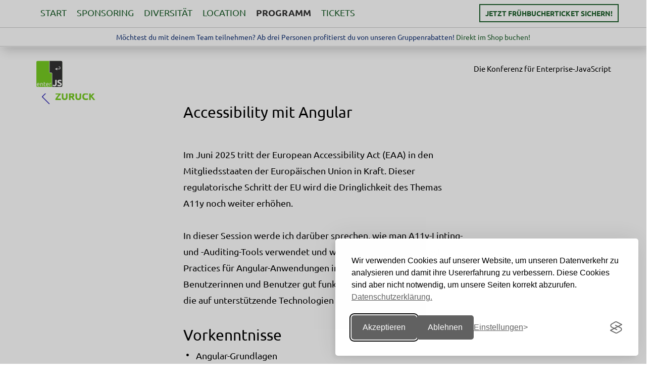

--- FILE ---
content_type: text/html; charset=UTF-8
request_url: https://enterjs.de/veranstaltung-21577-0-accessibility-mit-angular.html
body_size: 9526
content:


<!DOCTYPE html>
<html lang="de">
<head>
    <meta charset="utf-8">
    <title>enterJS 2026: Die Konferenz für Enterprise-JavaScript</title>
    <meta content="width=device-width, initial-scale=1, user-scalable=yes" name="viewport">
    <meta name="description" content="Auf der enterJS geht es um den Einsatz von JavaScript in Unternehmensanwendungen. Sie bietet Vorträge, Workshops, Keynotes und viel Networking-Gespräche zu Angular, React, Vue.js, Web Components, JS, TypeScript, Web Performance, Web Security und Testing.">
    <meta name="robots" content="index,follow">
	<meta name="author" content="heise Developer https://heise.de/developer - dpunkt.verlag https://dpunkt.de">
    <link rel="shortcut icon" href="img/favicons/favicon.ico?v=26" type="image/x-icon">
	<!-- <link rel="stylesheet" href="common/css/font-awesome/css/font-awesome.min.css"> -->
	<link href="/common/css/fontawesome6/css/fontawesome.css" rel="stylesheet">
	<link href="/common/css/fontawesome6/css/brands.css" rel="stylesheet">
	<link href="/common/css/fontawesome6/css/solid.css" rel="stylesheet">
<meta name="theme-color" content="#ffffff">
<link rel="apple-touch-icon-precomposed" sizes="57x57" href="img/favicons/apple-touch-icon-57x57.png" />
<link rel="apple-touch-icon-precomposed" sizes="114x114" href="img/favicons/apple-touch-icon-114x114.png" />
<link rel="apple-touch-icon-precomposed" sizes="72x72" href="img/favicons/apple-touch-icon-72x72.png" />
<link rel="apple-touch-icon-precomposed" sizes="144x144" href="img/favicons/apple-touch-icon-144x144.png" />
<link rel="apple-touch-icon-precomposed" sizes="60x60" href="img/favicons/apple-touch-icon-60x60.png" />
<link rel="apple-touch-icon-precomposed" sizes="120x120" href="img/favicons/apple-touch-icon-120x120.png" />
<link rel="apple-touch-icon-precomposed" sizes="76x76" href="img/favicons/apple-touch-icon-76x76.png" />
<link rel="apple-touch-icon-precomposed" sizes="152x152" href="img/favicons/apple-touch-icon-152x152.png" />
<link rel="icon" type="image/png" href="img/favicons/favicon-196x196.png" sizes="196x196" />
<link rel="icon" type="image/png" href="img/favicons/favicon-96x96.png" sizes="96x96" />
<link rel="icon" type="image/png" href="img/favicons/favicon-32x32.png" sizes="32x32" />
<link rel="icon" type="image/png" href="img/favicons/favicon-16x16.png" sizes="16x16" />
<link rel="icon" type="image/png" href="img/favicons/favicon-128.png" sizes="128x128" />
<meta name="application-name" content="&nbsp;"/>
<meta name="msapplication-TileColor" content="#FFFFFF" />
<meta name="msapplication-TileImage" content="img/favicons/mstile-144x144.png" />
<meta name="msapplication-square70x70logo" content="img/favicons/mstile-70x70.png" />
<meta name="msapplication-square150x150logo" content="img/favicons/mstile-150x150.png" />
<meta name="msapplication-wide310x150logo" content="img/favicons/mstile-310x150.png" />
<meta name="msapplication-square310x310logo" content="img/favicons/mstile-310x310.png" />	<link rel="stylesheet" href="/common/css/bootstrap.min.css">
    	<link rel="stylesheet" href="/common/css/style.css">
    	<link rel="stylesheet" href="css/custom.css">
    	<link rel="stylesheet" href="css/css4u.css">
    

<!-- aos animation css -->
<link href="https://unpkg.com/aos@2.3.1/dist/aos.css" rel="stylesheet">

<meta name="twitter:card" content="summary_large_image">
<meta name="twitter:site" content="@">
<meta name="twitter:creator" content="@">
<meta name="twitter:title" content="enterJS 2026: Die Konferenz für Enterprise-JavaScript">
<meta name="twitter:description" content="Auf der enterJS geht es um den Einsatz von JavaScript in Unternehmensanwendungen. Sie bietet Vorträge, Workshops, Keynotes und viel Networking-Gespräche zu Angular, React, Vue.js, Web Components, JS, TypeScript, Web Performance, Web Security und Testing.">
<meta name="twitter:image" content="https://enterjs.de/img/logos/logo_json.png?v33">

<meta property="og:title" content="enterJS 2026: Die Konferenz für Enterprise-JavaScript" />
<meta property="og:description" content="Auf der enterJS geht es um den Einsatz von JavaScript in Unternehmensanwendungen. Sie bietet Vorträge, Workshops, Keynotes und viel Networking-Gespräche zu Angular, React, Vue.js, Web Components, JS, TypeScript, Web Performance, Web Security und Testing." />
<meta property="og:type" content="website" />
<meta property="og:image" content="https://enterjs.de/img/logos/logo_json.png?v33" />
<meta property="og:url" content="https://enterjs.de/" />
<meta property="og:author" content="Rheinwerk Verlag GmbH" />
<meta property="og:site_name" content="enterJS 2026" />
<meta property="og:locality" content="Mannheim" />
<meta property="og:country-name" content="Germany" />

<script src="common/js/scratch_124.js"></script>
<script type="application/ld+json">
{
  "@context": "https://www.schema.org",
  "@type": "Event",
  "name": "enterJS 2026", 
  "eventStatus": "https://schema.org/EventScheduled",
  "url": "https://enterjs.de",
  "description": "Auf der enterJS geht es um den Einsatz von JavaScript in Unternehmensanwendungen. Sie bietet Vorträge, Workshops, Keynotes und viel Networking-Gespräche zu Angular, React, Vue.js, Web Components, JS, TypeScript, Web Performance, Web Security und Testing.",
  "startDate": "2026-05-15T09:00+01:00",
  "endDate": "2026-05-17T18:00+01:00",

	"eventAttendanceMode": "https://schema.org/OfflineEventAttendanceMode",
  "location": {
	"@type": "Place",
	"name": "Sonstige", 
	"sameAs": "https://enterjs.de",
	"address": {
	  "@type": "PostalAddress",
	  "streetAddress": "",
	  "addressLocality": "",
	  "postalCode": "0",
	  "addressRegion": "",
	  "addressCountry": "DE"
	}
  },


"organizer": {
	"@type": "Corporation",
	"name": "dpunkt.verlag",
	"url": "https://dpunkt.de"
  },  
  "performer": {
    "@type": "PerformingGroup",
    "name": "dpunkt.verlag"
  }, 
  
  "image": [
		"https://enterjs.de/img/logos/logo_json.png", 
		"https://enterjs.de/img/slider/img1.jpg",
		"https://enterjs.de/img/slider/img2.jpg",
		"https://enterjs.de/img/slider/img3.jpg"
   ]   
}
</script>

    <script>
	var options = {};
    </script>

	<link rel="stylesheet" href="common/css/font-awesome/css/font-awesome.min.css">    
	<link href="common/css/fontawesome-free-5.15.4-web/css/all.css" rel="stylesheet">


<link rel="stylesheet" id="silktide-consent-manager-css" href="/common/css/silktide-consent-manager.css">
<script src="/common/js/silktide-consent-manager.js"></script>
<script>
silktideCookieBannerManager.updateCookieBannerConfig({
  background: {
    showBackground: true
  },
  cookieIcon: {
    position: "bottomLeft"
  },
  cookieTypes: [
    {
      id: "necessary",
      name: "Notwendig",
      description: "<p>Diese Cookies sind für das ordnungsgemäße Funktionieren der Website erforderlich und können nicht abgeschaltet werden. Sie helfen bei der Einstellung Ihrer Datenschutzeinstellungen.</p>",
      required: true,
      onAccept: function() {
        console.log('Add logic for the required Necessary here');
      }
    },
    {
      id: "analytical",
      name: "Analytisch / Tracking",
      description: "<p>Diese Cookies helfen uns, die Website zu verbessern, indem wir verfolgen, welche Seiten am beliebtesten sind und wie sich die Besucher auf der Website bewegen.</p>",
      required: false,
      onAccept: function() {
        gtag('consent', 'update', {
          analytics_storage: 'granted',
        });
        dataLayer.push({
          'event': 'consent_accepted_analytical',
        });
      },
      onReject: function() {
        gtag('consent', 'update', {
          analytics_storage: 'denied',
        });
      }
    },
    {
      id: "advertising",
      name: "Werbung",
      description: "<p>Diese Cookies bieten zusätzliche Funktionen und Personalisierung, um Ihr Erlebnis zu verbessern. Sie können von uns oder von Partnern, deren Dienste wir nutzen, gesetzt werden.</p>",
      required: false,
      onAccept: function() {
        gtag('consent', 'update', {
          ad_storage: 'granted',
          ad_user_data: 'granted',
          ad_personalization: 'granted',
        });
        dataLayer.push({
          'event': 'consent_accepted_advertising',
        });
      },
      onReject: function() {
        gtag('consent', 'update', {
          ad_storage: 'denied',
          ad_user_data: 'denied',
          ad_personalization: 'denied',
        });
      }
    }
  ],
  text: {
    banner: {
      description: "<p>Wir verwenden Cookies auf unserer Website, um unseren Datenverkehr zu analysieren und damit ihre Usererfahrung zu verbessern. Diese Cookies sind aber nicht notwendig, um unsere Seiten korrekt abzurufen.&nbsp;&nbsp;<a href=\"https://www.rheinwerk-verlag.de/datenschutz-veranstaltungen/\" target=\"_blank\">Datenschutzerklärung.</a></p>",
      acceptAllButtonText: "Akzeptieren",
      acceptAllButtonAccessibleLabel: "Akzeptieren",
      rejectNonEssentialButtonText: "Ablehnen",
      rejectNonEssentialButtonAccessibleLabel: "Ablehnen",
      preferencesButtonText: "Einstellungen",
      preferencesButtonAccessibleLabel: "Einstellungen &auml;ndern"
    },
    preferences: {
      title: "Einstellungen",
      description: "<p>Wir respektieren Ihr Recht auf Privatsphäre. Sie können sich dafür entscheiden, einige Arten von Cookies nicht zuzulassen. Ihre Cookie-Einstellungen gelten für unsere gesamte Website.</p>",
      creditLinkText: "&nbsp;",
      creditLinkAccessibleLabel: "&nbsp;"
    }
  }
});
</script>

 </head>

<body class="programm_detail session-id-21577">

  <nav class="navbar navbar-default navbar-fixed-top" role="navigation">
      <div class="container">
        <div class="navbar-header">
          <button type="button" class="navbar-toggle collapsed" aria-label="Toggle Navigation" data-open="false" data-toggle="collapse" data-target="#navbar" aria-expanded="false" aria-controls="navbar">
            <span class="sr-only">Toggle navigation</span>
            <span class="icon-bar"></span>
            <span class="icon-bar"></span>
            <span class="icon-bar"></span>
            <span class="icon-bar"></span>
          </button>
		  <a class="navbar-brand" href="/"><img src="common/images/konferenzen/enterjs.svg" alt="enterJS"></a>
</div>
<div id="navbar" class="navbar-collapse collapse ">
<ul class="nav navbar-nav">
<li class=""><a href="index.php">Start</a></li>
<!-- <li class=""><a href="konferenz.php">Die enterJS</a></li> -->
<li class=""><a href="sponsoring.php">Sponsoring</a></li>
<li class=""><a href="diversitaet.php">Diversität</a></li>
<!-- <li class=""><a href="cfp.php">Call for Proposals</a></li> -->
<li class=""><a href="location.php">Location</a></li>
<li class="active"><a href="programm.php">Programm</a></li>
<!-- <li class=""><a href="programm.php#workshops">Workshops</a></li> -->
<li class=""><a href="tickets.php">Tickets</a></li>
</ul><ul class="nav navbar-nav navbar-right"><li><a href="tickets.php" class="btn btn-bordered callOut" 
		style="">Jetzt Frühbucherticket sichern!</a></li></ul>		  
        </div><!--/.nav-collapse -->
      </div>
	  <div class="globalTopCallout" style="background-color:white; border-top: solid 1px #ccc"><div style="padding:10px 20px 0px 20px; color:#103075; border-bottom: solid 1px #ccc;"><p style="text-align:center">Möchtest du mit deinem Team teilnehmen? Ab drei Personen profitierst du von unseren Gruppenrabatten!<a href="tickets.php"> Direkt im Shop buchen!</a></div></div></nav>	<header id="Header" class="m-t-xl">
<header id="Header" class="m-t-lg">
  <div class="bg_headline_transition">
  <div class="container">
    <div class="row">
      <div class="col-xs-5 col-sm-6">
        <a href="./"><img src="common/images/konferenzen/enterjs.svg" class="img-responsive" style="max-height: 55px;" alt="enterJS"></a> 
      </div>
      <div class="col-xs-7 col-sm-6">
        <p class="pull-right">
Die Konferenz für Enterprise-JavaScript        </p>
      </div>
    </div>
  </div>
  </div>
  </header>


<section class="bg_white">
  <div class="container m-b-lg">

    <div class="row">
      <div class="col-xs-12 col-md-1" style="padding-top:50px;">
        <a href="javascript:history.back()" class="btn btn-link btn-back">Zurück</a>
      </div>
      <div class="col-xs-12 col-sm-8 col-sm-offset-2 col-md-6">
	  <h1>Accessibility mit Angular</h1> 

Im Juni 2025 tritt der European Accessibility Act (EAA) in den Mitgliedsstaaten der Europäischen Union in Kraft. Dieser regulatorische Schritt der EU wird die Dringlichkeit des Themas A11y noch weiter erhöhen.<br /><br />In dieser Session werde ich darüber sprechen, wie man A11y-Linting- und -Auditing-Tools verwendet und wie man verschiedene Best Practices für Angular-Anwendungen implementiert, die für alle Benutzerinnen und Benutzer gut funktionieren – auch für diejenigen, die auf unterstützende Technologien angewiesen sind.<h2>Vorkenntnisse</h2><p><ul><li>Angular-Grundlagen</ul></p><h2>Lernziele</h2><p><ul><li>Verstehen, was A11y bedeutet<br /><li>Wissen, wie man A11y testet<br /><li>Wissen, wie man A11y für Angular-Apps umsetzt<br /><br /></p>
      </div>
    </div>
  </div>

<section>
<section class="bg_white referenten">
  <div class="container">
    <div class="row">
      <div class="col-xs-12 col-sm-8 col-sm-offset-2  col-md-6 col-md-offset-3">
        <h2>Speaker</h2>
		<p>&nbsp;</p>
		<div class="row ">
		
  		
          <div class="col-xs-12 col-md-6">
            <p>
			
		<img src="/common/images/numbers/21577_1.jpg" alt="Alexander Thalhammer" 
		title="Alexander Thalhammer" class="img-responsive img-border"/>
		               
              <br /><strong>Alexander Thalhammer</strong> ist ein passionierte Softwareentwickler und -architekt mit Fokus auf Web und Angular. Er beschäftigt sich seit 23 Jahren mit Planung und Umsetzung von Websites und Web-Apps. Unter <a href="https://www.ANGULARarchitects.io">ANGULARarchitects.io</a> bietet er gemeinsam mit einem großartigen Team Angular-Schulungen und -Beratungen an.
            </p><p class="social">
				<a target="_blank" class="twitter_link" href="https://x.com/LX_T">
				<i class="fa-brands fa-x-twitter"></i>
				@LX_T</a>
				</p> </div>		  
        </div>
	
      </div>
    </div>
  </div>
  
<div class="row m-b-xl ticketbutton">
          <div class="col-sm-10 col-sm-offset-1" style="text-align:center">
		  <p>&nbsp;</p>
              <a href="https://enterjs.de/tickets.php" class="btn btn-transition text-center ticketbutton" style="margin:auto;">Jetzt Tickets sichern</a>
          </div>   
</div>
    
  
</section><footer id="Footer" role="contentinfo">
	<div class="container">
		<div class="row">

			<div class="col-xs-12 col-md-8">
				<h2>Weitere Konferenzen</h2>
				<p class="btn-group btn-group-konferenzen">
					<a href="https://m3-konferenz.de/" target="_blank" class="btn btn-white">Minds Mastering Machines</a>
					<a href="https://genai.bettercode.eu/" target="_blank" class="btn btn-white">betterCode() GenAI</a>
					<a href="https://heise-academy.de/formate/konferenzen" target="_blank" class="btn btn-white">heise academy</a>
				</p>
			</div>

			<div class="col-xs-12 col-md-4">
			    <h2>LinkedIn</h2>
				<p class="btn-group">
										<a href="https://www.linkedin.com/search/results/content/?keywords=%23ejs26" aria-label="LinkedIn Hashtag" target="_blank" class="btn btn-white">#ejs26</span></a>
				</p>
			</div>


			
		</div>
		<div class="row">
			<div class="col-xs-12 col-sm-4">
				<h5>Kontakt</h5>
				<p>
					<a href="team.php?source=0">» Team</a><br>				
					<a href="mailto:events@dpunkt.de">events@dpunkt.de</a><br>
					<a href="tel:06221148315">06221 / 1483-15</a><br>
					<a href="faq.php?source=0">» FAQ – Präsenz-Events</a><br>
					<a href="faq_online.php?source=0">» FAQ – Online-Events</a>
				</p>
			</div>
			<div class="col-xs-12 col-sm-4">
				<h5>Mehr</h5>
				<p>
					<a href="konferenz.php?source=0">» About enterJS</a><br />
					<a href="code_of_conduct.php?source=0">» Code of Conduct</a><br />
					<a href="diversitaet.php?source=0">» Diversität</a><br />
					<a href="rueckschau.php?source=0">» Archiv</a><br />
					<a href="programmbeirat.php?source=0">» Programmbeirat</a><br />
					<a href="sponsoring.php?source=0">» Sponsoring</a>
<!-- 						-->
				</p>
			</div>
			<div class="col-xs-12 col-sm-4">

				<h5>Rechtliches</h5>
				<p style="margin-bottom:0px !important;">
					<a href="impressum.php">» Impressum & Bildnachweise</a></br>
					<a href="https://www.rheinwerk-verlag.de/agb-veranstaltungen/" target="_blank">» AGB Veranstaltungen</a></br>
					<a href="https://www.heise.de/Datenschutzerklaerung-der-Heise-Medien-GmbH-Co-KG-4860.html" target="_blank">» Datenschutzerklärung Heise Medien</a></br>
					<a href="https://www.rheinwerk-verlag.de/datenschutz-veranstaltungen/" target="_blank">» Datenschutzerklärung Rheinwerk Verlag</a>
					<div style="" id="managecookies"></div>
				</p>
			</div>
		</div>
	</div>
	
	
	
	<div class="bg_white">
		<div class="container">
			<div class="row row-eq-height">
				<div class="col-xs-12 col-md-3 vcenter m-b-md">
					<h2 style="color: var(--color3);">Veranstalter</h2>
				</div>
				<div class="col-xs-12 col-md-3 vcenter pull-center">
					<a href="https://www.heise.de/ix" target="_blank" rel="nofollow" aria-label="iX" title="iX"><svg xmlns="http://www.w3.org/2000/svg" xml:space="preserve" width="100px" version="1.1" style="shape-rendering:geometricPrecision; text-rendering:geometricPrecision; image-rendering:optimizeQuality; fill-rule:evenodd; clip-rule:evenodd"
viewBox="0 0 1505.3 937.42"
 xmlns:xlink="http://www.w3.org/1999/xlink">
 <g id="Ebene_x0020_1">
  <metadata id="CorelCorpID_0Corel-Layer"/>
  <polygon class="fil0" points="858.33,326.28 842.06,367.55 841.91,367.55 825.56,326.28 815.89,326.28 815.89,380 824.3,380 824.3,344.02 824.45,344.02 838.4,380 845.33,380 859.26,344.02 859.41,344.02 859.41,380 867.82,380 867.82,326.28 "/>
  <path class="fil0" d="M895.32 326.28l-18.54 53.72 8.72 0 4.99 -15.89 17.9 0 5.07 15.89 9.03 0 -18.54 -53.72 -8.63 0zm-2.8 31.38l6.84 -22.04 0.15 0 6.87 22.04 -13.86 0z"/>
  <path class="fil0" d="M952.54 350.49l0 7.17 7.71 0 0 14.64c-1.88,0.53 -4.13,0.92 -7.02,0.92 -10.2,0 -17.44,-6 -17.44,-20.08 0,-14.63 8.19,-20.08 17.59,-20.08 6.71,0 10.06,2.71 12.01,4.34l3.73 -6.62c-1.94,-1.63 -6.23,-5.45 -16.05,-5.45 -13.37,0 -25.99,8.41 -25.99,27.81 0,19.93 11.14,27.79 25.37,27.79 9.74,0 13.95,-3.18 16.12,-4.75l0 -25.69 -16.03 0z"/>
  <path class="fil0" d="M995.21 326.28l-18.54 53.72 8.72 0 4.98 -15.89 17.9 0 5.08 15.89 9.02 0 -18.53 -53.72 -8.63 0zm-2.8 31.38l6.84 -22.04 0.15 0 6.86 22.04 -13.85 0z"/>
  <polygon class="fil0" points="1029.84,326.28 1029.84,333.83 1056.15,333.83 1056.15,333.98 1028.83,373.38 1028.83,380 1068.15,380 1068.15,372.45 1040.13,372.45 1040.13,372.3 1067.14,332.9 1067.14,326.28 "/>
  <polygon class="fil0" points="1078.81,326.28 1078.81,380 1087.46,380 1087.46,326.28 "/>
  <polygon class="fil0" points="1132.93,326.28 1132.93,363.49 1132.84,363.49 1108.63,326.28 1101.15,326.28 1101.15,380 1109.71,380 1109.71,342.79 1109.8,342.79 1134.01,380 1141.56,380 1141.56,326.28 "/>
  <polygon class="fil0" points="1174.88,326.28 1174.88,380 1183.44,380 1183.44,359.36 1204.32,359.36 1204.32,351.73 1183.44,351.73 1183.44,333.83 1206.5,333.83 1206.5,326.28 "/>
  <path class="fil0" d="M1247.68 326.28l0 31.6c0,11.06 -4.12,15.34 -11.98,15.34 -7.88,0 -12.07,-4.43 -12.07,-15.34l0 -31.6 -8.57 0 0 31.38c0,16.27 6.54,23.27 20.55,23.27 13.86,0 20.48,-7.55 20.48,-23.27l0 -31.38 -8.41 0zm-21.4 -11.52l0 7.55 7.39 0 0 -7.55 -7.39 0zm12.53 0l0 7.55 7.39 0 0 -7.55 -7.39 0z"/>
  <path class="fil0" d="M1294.71 358.28c6.69,-2.8 10.26,-8.25 10.26,-15.65 0,-10.99 -7.61,-16.35 -22.27,-16.35l-14.01 0 0 53.72 8.56 0 0 -19.62 5.39 0c1.23,0 2.49,0 3.73,-0.16l10.99 19.78 9.89 0 -12.54 -21.72zm1.48 -15.12c0,6.1 -4.13,10.13 -13.09,10.13l-5.85 0 0 -19.46 5.85 0c8.96,0 13.09,3.27 13.09,9.33z"/>
  <path class="fil0" d="M845.87 433.71c0,-11.37 -7.24,-17.2 -22.11,-17.2l-14.02 0 0 53.72 8.56 0 0 -18.14 5.3 0c14.41,0 22.27,-6.69 22.27,-18.38zm-8.72 0.39c0,6.38 -4.19,10.66 -13.39,10.66l-5.46 0 0 -20.79 5.46 0c9.2,0 13.39,3.82 13.39,10.13z"/>
  <path class="fil0" d="M881.46 448.51c6.69,-2.8 10.26,-8.25 10.26,-15.64 0,-10.99 -7.61,-16.36 -22.27,-16.36l-14.01 0 0 53.72 8.56 0 0 -19.62 5.39 0c1.23,0 2.49,0 3.73,-0.15l10.99 19.77 9.89 0 -12.54 -21.72zm1.48 -15.11c0,6.09 -4.13,10.13 -13.09,10.13l-5.85 0 0 -19.47 5.85 0c8.96,0 13.09,3.27 13.09,9.34z"/>
  <path class="fil0" d="M938.75 443.37c0,13.09 -5.67,20.09 -14.72,20.09 -9.03,0 -14.7,-7 -14.7,-20.09 0,-13.08 5.67,-20.08 14.7,-20.08 9.05,0 14.72,7 14.72,20.08zm8.81 0c0,-18.23 -9.52,-27.8 -23.53,-27.8 -13.84,0 -23.5,9.57 -23.5,27.8 0,18.21 9.49,27.79 23.5,27.79 13.86,0 23.53,-9.58 23.53,-27.79zm10.57 -26.86l0 53.72 8.57 0 0 -20.63 20.87 0 0 -7.64 -20.87 0 0 -17.9 23.06 0 0 -7.55 -31.63 0z"/>
  <polygon class="fil0" points="999.08,416.51 999.08,470.23 1031.23,470.23 1031.23,462.68 1007.64,462.68 1007.64,446.79 1028.36,446.79 1028.36,439.31 1007.64,439.31 1007.64,424.06 1030.61,424.06 1030.61,416.51 "/>
  <path class="fil0" d="M1071.19 420.24c-1.94,-1.54 -6.16,-4.67 -14.26,-4.67 -11.12,0 -18.14,5.6 -18.14,14.56 0,8.87 6.47,12.85 14.88,16.27 7.24,2.98 10.59,4.98 10.59,9.9 0,4.35 -3.35,7.16 -10.35,7.16 -6.47,0 -10.44,-3.36 -12.31,-5.15l-3.67 7.09c2.12,1.94 7.42,5.76 16.05,5.76 12.84,0 18.91,-7 18.91,-15.72 0,-8.56 -4.75,-12.53 -14.48,-16.35 -7.08,-2.74 -10.97,-4.52 -10.97,-9.27 0,-4.43 3.82,-6.53 9.43,-6.53 5.67,0 9.02,2.49 10.81,3.82l3.51 -6.87z"/>
  <path class="fil0" d="M1113.23 420.24c-1.94,-1.54 -6.16,-4.67 -14.26,-4.67 -11.12,0 -18.14,5.6 -18.14,14.56 0,8.87 6.47,12.85 14.88,16.27 7.24,2.98 10.59,4.98 10.59,9.9 0,4.35 -3.35,7.16 -10.35,7.16 -6.46,0 -10.44,-3.36 -12.31,-5.15l-3.67 7.09c2.12,1.94 7.42,5.76 16.05,5.76 12.84,0 18.91,-7 18.91,-15.72 0,-8.56 -4.74,-12.53 -14.48,-16.35 -7.08,-2.74 -10.96,-4.52 -10.96,-9.27 0,-4.43 3.81,-6.53 9.42,-6.53 5.67,0 9.02,2.49 10.81,3.82l3.51 -6.87zm12.92 -3.73l0 53.72 8.65 0 0 -53.72 -8.65 0z"/>
  <path class="fil0" d="M1184.31 443.37c0,13.09 -5.68,20.09 -14.72,20.09 -9.03,0 -14.7,-7 -14.7,-20.09 0,-13.08 5.67,-20.08 14.7,-20.08 9.04,0 14.72,7 14.72,20.08zm8.8 0c0,-18.23 -9.51,-27.8 -23.52,-27.8 -13.84,0 -23.51,9.57 -23.51,27.8 0,18.21 9.49,27.79 23.51,27.79 13.86,0 23.52,-9.58 23.52,-27.79z"/>
  <polygon class="fil0" points="1235.54,416.51 1235.54,453.72 1235.45,453.72 1211.24,416.51 1203.76,416.51 1203.76,470.23 1212.32,470.23 1212.32,433.02 1212.41,433.02 1236.62,470.23 1244.17,470.23 1244.17,416.51 "/>
  <polygon class="fil0" points="1257.17,416.51 1257.17,470.23 1289.32,470.23 1289.32,462.68 1265.73,462.68 1265.73,446.79 1286.46,446.79 1286.46,439.31 1265.73,439.31 1265.73,424.06 1288.71,424.06 1288.71,416.51 "/>
  <path class="fil0" d="M1299.76 416.51l0 53.72 32.3 0 0 -7.55 -23.74 0 0 -46.17 -8.56 0zm40.79 0l0 53.72 32.3 0 0 -7.55 -23.74 0 0 -46.17 -8.56 0z"/>
  <polygon class="fil0" points="1381.34,416.51 1381.34,470.23 1413.49,470.23 1413.49,462.68 1389.9,462.68 1389.9,446.79 1410.62,446.79 1410.62,439.31 1389.9,439.31 1389.9,424.06 1412.87,424.06 1412.87,416.51 "/>
  <polygon class="fil0" points="1444.88,416.51 1444.88,470.23 1453.53,470.23 1453.53,416.51 "/>
  <polygon class="fil0" points="1462.4,416.51 1462.4,424.06 1479.61,424.06 1479.61,470.23 1488.17,470.23 1488.17,424.06 1505.3,424.06 1505.3,416.51 "/>
  <path class="fil0" d="M596.1 592.25l-228.83 345.17 -214.4 0 379.77 -555.72 -79.8 -274.98 196.14 0 20.19 70.19 48.07 -70.19 206.71 0 -192.29 281.71 107.69 373.04 -195.18 0 -48.07 -169.22zm-28.85 -204.78l-353.81 518.22 136.53 0 258.63 -386.5 59.61 210.55 129.8 0 -100.96 -347.08 166.33 -244.21 -129.79 0 -76.92 112.49 -31.73 -112.49 -129.79 0 72.1 249.02zm-70.18 -49.04l-287.48 420.16 -209.59 0 287.47 -420.16 209.6 0zm-193.25 31.73l-243.25 357.66 132.68 0 244.21 -357.66 -133.64 0zm148.06 -98.07c-16.35,5.77 -33.65,9.62 -50.96,9.62 -77.87,0 -141.33,-63.46 -141.33,-141.34 0,-76.91 63.46,-140.37 141.33,-140.37 35.58,0 70.19,13.46 96.15,38.46l2.88 2.88 -27.88 29.81 -2.88 -2.88c-18.27,-18.28 -43.27,-27.89 -68.27,-27.89 -55.76,0 -99.99,45.19 -99.99,99.99 0,55.76 44.23,99.99 99.99,99.99 12.5,0 24.04,-1.92 35.58,-6.73l3.84 -0.96 15.39 37.5 -3.85 1.92c-16.35,5.77 0,0 0,0z"/>
 </g>
</svg></a>
				</div>
				<div class="col-xs-12 col-md-3 vcenter pull-center">
					<a href="https://www.dpunkt.de/" target="_blank" rel="nofollow" aria-label="dpunkt.verlag" title="dpunkt.verlag"><svg xmlns="http://www.w3.org/2000/svg" xml:space="preserve" width="190px" height="43px" version="1.1" 
style="shape-rendering:geometricPrecision; text-rendering:geometricPrecision; image-rendering:optimizeQuality; fill-rule:evenodd; clip-rule:evenodd"
viewBox="0 0 1900 430"
 xmlns:xlink="http://www.w3.org/1999/xlink" alt="dpunkt" 
 class="img-responsive svglogo" >
 <defs>
 </defs>
 <g id="Ebene_x0020_1">
  <metadata id="CorelCorpID_0Corel-Layer"/>
  <g id="dpunkt">
   <path class="fil0" d="M1322 270c0,9 -8,17 -18,17 -9,0 -17,-8 -17,-17 0,-10 8,-18 17,-18 10,0 18,8 18,18z"/>
   <path class="fil0" d="M1384 284l-14 0 -40 -105 15 0 27 74c2,7 4,12 6,18l0 0c1,-6 3,-12 5,-17l27 -75 15 0 -41 105z"/>
   <path class="fil0" d="M1522 280c-11,4 -23,6 -35,6 -31,0 -48,-17 -48,-54 0,-32 17,-55 46,-55 29,0 40,20 40,43 0,5 0,10 0,10l-72 0c-1,31 12,45 36,45 10,0 20,-2 31,-6l2 11zm-11 -60c0,-21 -10,-32 -27,-32 -16,0 -28,11 -30,32l57 0z"/>
   <path class="fil0" d="M1606 190c-24,-4 -35,16 -35,52l0 42 -14 0 0 -105 14 0c0,7 -1,18 -3,27l0 1c4,-16 15,-33 38,-30l0 13z"/>   
   <path class="fil0" d="M1674 284c0,0 -6,2 -14,2 -18,0 -26,-9 -26,-28l0 -129 14 0 0 127c0,13 4,18 15,18 6,0 11,-1 11,-1l0 11 0 0z"/>
   <path class="fil0" d="M1761 284c0,-8 0,-17 1,-23l0 0c-5,14 -19,25 -37,25 -17,0 -29,-10 -29,-27 0,-21 22,-36 65,-36l0 -7c0,-18 -6,-28 -25,-28 -10,0 -22,3 -32,7l-2 -10c10,-5 23,-8 36,-8 27,0 36,15 36,37l0 38c0,10 1,23 1,32l-14 0 0 0zm0 -51c-40,0 -51,12 -51,24 0,10 7,18 18,18 20,0 33,-20 33,-39l0 -3 0 0z"/>   
   <path class="fil0" d="M1880 189c6,7 8,15 8,24 0,22 -14,39 -41,39 -5,0 -9,-1 -13,-2 -6,3 -8,7 -8,11 0,5 4,8 17,9l19 0c26,1 38,13 38,31 0,23 -21,38 -53,38 -27,0 -44,-11 -44,-31 0,-13 9,-24 19,-30 -6,-3 -10,-8 -10,-15 0,-6 4,-13 11,-17 -10,-7 -15,-18 -15,-30 0,-21 15,-39 42,-39 4,0 9,1 13,2l36 0 0 10 -19 0 0 0zm-47 92c-11,7 -16,16 -16,25 0,15 13,23 32,23 25,0 37,-11 37,-26 0,-12 -8,-20 -28,-21l-19 0c-2,0 -4,0 -6,-1zm15 -93c-17,0 -27,11 -27,27 0,15 10,27 27,27 17,0 27,-12 27,-27 0,-16 -10,-27 -27,-27z"/>
   <path class="fil0" d="M611 285c0,-6 1,-13 1,-18l0 0c-6,11 -17,20 -33,20 -26,0 -39,-20 -39,-50 0,-36 21,-60 56,-60 5,0 9,0 14,1l0 -28c-5,-1 -13,-1 -19,-2l0 -17c14,-2 30,-2 46,-2l0 135c5,1 12,1 17,2l0 17c-12,1 -29,2 -43,2zm-2 -85c-4,-1 -9,-2 -14,-2 -15,0 -26,10 -26,36 0,20 5,30 18,30 14,0 22,-16 22,-34l0 -30 0 0z"/>   
   <path class="fil0" d="M725 286c-6,0 -10,0 -14,-1l0 35c6,0 13,1 18,2l0 17 -62 0 0 -17c5,-1 11,-2 17,-2l0 -120c-5,-1 -11,-2 -17,-2l0 -17c13,-2 28,-3 42,-2 0,5 0,12 -1,18l0 0c6,-13 17,-20 34,-20 24,0 38,18 38,49 0,37 -19,60 -55,60zm9 -87c-15,0 -23,17 -23,35l0 29c4,1 9,2 14,2 16,0 27,-10 27,-36 0,-20 -6,-30 -18,-30z"/>
   <path class="fil0" d="M881 285c0,-5 1,-13 2,-19l-1 0c-6,12 -18,21 -35,21 -24,0 -32,-16 -32,-34l0 -53c-5,-1 -12,-2 -18,-2l0 -17c14,-2 30,-3 45,-2l0 68c0,11 3,17 13,17 14,0 25,-15 25,-34l0 -51 27 0 0 85c5,1 12,1 18,2l0 17c-13,1 -30,2 -44,2z"/>
   <path class="fil0" d="M1238 286c-24,0 -31,-8 -31,-33l0 -53 -18 0 0 -21 18 0 0 -33 27 -7 0 40 26 0 0 21 -26 0 0 46c0,14 3,18 13,18 4,0 8,-1 12,-2l2 22c-7,1 -16,2 -23,2z"/>   
   <path class="fil0" d="M1167 264l-29 -37 38 -48 -33 0 -31 44 0 -94c-16,0 -32,0 -46,2l0 17c6,0 14,1 19,2l0 134 27 0 0 -48 35 48 35 0 0 -17c-5,-1 -10,-2 -15,-3z"/>
   <path class="fil0" d="M1046 264l0 -54c0,-18 -7,-33 -31,-33 -17,0 -30,8 -36,21l0 0c1,-6 1,-14 1,-19 -14,-1 -30,0 -44,2l0 16c7,1 14,2 19,3l0 84 27 0 0 -51c0,-18 11,-34 24,-34 10,0 13,7 13,18l0 67 0 0 27 0 18 0 0 -17c-5,-1 -11,-2 -18,-3z"/>
  </g>
  <polygon id="farbig_1_" class="fil1" points="0,0 430,0 430,430 0,430 "/>
  <g id="schwarz">
   <polygon class="fil0" points="333,49 381,49 381,382 224,382 224,430 430,430 430,0 333,0 "/>
   <polygon class="fil0" points="111,140 111,325 160,325 160,189 318,189 318,140 "/>
   <polygon class="fil0" points="224,230 318,230 318,325 224,325 "/>
  </g>
 </g>   
</svg></a>
					</a>
				</div>	
			</div>
		</div>
	</div>
</footer>

<script src="common/js/jquery.min.js"></script>
<script src="common/js/bootstrap.min.js"></script>
<script src="common/js/owl.carousel.min.js"></script>
<script src="common/js/jquery.validate.min.js"></script>
<script src="common/js/garlic.min.js"></script>
<script src="common/js/custom.js"></script>

<script src='https://www.google.com/recaptcha/api.js' async defer></script>
<!-- Matomo -->
<script type="text/javascript">
  var _paq = window._paq || [];
  /* tracker methods like "setCustomDimension" should be called before "trackPageView" */
  _paq.push(['trackPageView']);
  _paq.push(['enableLinkTracking']);
  (function() {
    var u="//matomo.konfadmin.info/";
    _paq.push(['setTrackerUrl', u+'matomo.php']);
    _paq.push(['setSiteId', '8']);
    var d=document, g=d.createElement('script'), s=d.getElementsByTagName('script')[0];
    g.type='text/javascript'; g.async=true; g.defer=true; g.src=u+'matomo.js'; s.parentNode.insertBefore(g,s);
  })();
</script>
<!-- End Matomo Code -->

</body>
</html>


--- FILE ---
content_type: text/css
request_url: https://enterjs.de/css/custom.css
body_size: 6755
content:
/* ubuntu-300 - latin */
@font-face {
  font-family: 'Ubuntu';
  font-style: normal;
  font-weight: 300;
  src: local(''),
       url('../common/fonts/ubuntu-v20-latin-300.woff2') format('woff2'), /* Chrome 26+, Opera 23+, Firefox 39+ */
       url('../common/fonts/ubuntu-v20-latin-300.woff') format('woff'); /* Chrome 6+, Firefox 3.6+, IE 9+, Safari 5.1+ */
}
/* ubuntu-regular - latin */
@font-face {
  font-family: 'Ubuntu';
  font-style: normal;
  font-weight: 400;
  src: local(''),
       url('../common/fonts/ubuntu-v20-latin-regular.woff2') format('woff2'), /* Chrome 26+, Opera 23+, Firefox 39+ */
       url('../common/fonts/ubuntu-v20-latin-regular.woff') format('woff'); /* Chrome 6+, Firefox 3.6+, IE 9+, Safari 5.1+ */
}
/* ubuntu-italic - latin */
@font-face {
  font-family: 'Ubuntu';
  font-style: italic;
  font-weight: 400;
  src: local(''),
       url('../common/fonts/ubuntu-v20-latin-italic.woff2') format('woff2'), /* Chrome 26+, Opera 23+, Firefox 39+ */
       url('../common/fonts/ubuntu-v20-latin-italic.woff') format('woff'); /* Chrome 6+, Firefox 3.6+, IE 9+, Safari 5.1+ */
}
/* ubuntu-700 - latin */
@font-face {
  font-family: 'Ubuntu';
  font-style: normal;
  font-weight: 700;
  src: local(''),
       url('../common/fonts/ubuntu-v20-latin-700.woff2') format('woff2'), /* Chrome 26+, Opera 23+, Firefox 39+ */
       url('../common/fonts/ubuntu-v20-latin-700.woff') format('woff'); /* Chrome 6+, Firefox 3.6+, IE 9+, Safari 5.1+ */
}
/* ubuntu-700italic - latin */
@font-face {
  font-family: 'Ubuntu';
  font-style: italic;
  font-weight: 700;
  src: local(''),
       url('../common/fonts/ubuntu-v20-latin-700italic.woff2') format('woff2'), /* Chrome 26+, Opera 23+, Firefox 39+ */
       url('../common/fonts/ubuntu-v20-latin-700italic.woff') format('woff'); /* Chrome 6+, Firefox 3.6+, IE 9+, Safari 5.1+ */
}

/* lobster-two-regular - latin */
@font-face {
  font-family: 'Lobster Two';
  font-style: normal;
  font-weight: 400;
  src: local(''),
       url('../common/fonts/lobster-two-v18-latin-regular.woff2') format('woff2'), /* Chrome 26+, Opera 23+, Firefox 39+ */
       url('../common/fonts/lobster-two-v18-latin-regular.woff') format('woff'); /* Chrome 6+, Firefox 3.6+, IE 9+, Safari 5.1+ */
}
/* lobster-two-italic - latin */
@font-face {
  font-family: 'Lobster Two';
  font-style: italic;
  font-weight: 400;
  src: local(''),
       url('../common/fonts/lobster-two-v18-latin-italic.woff2') format('woff2'), /* Chrome 26+, Opera 23+, Firefox 39+ */
       url('../common/fonts/lobster-two-v18-latin-italic.woff') format('woff'); /* Chrome 6+, Firefox 3.6+, IE 9+, Safari 5.1+ */
}

:root {
    --main-color: #77cc22;
    --secondary-color: #4fc0a9;  
}
.index #Header .jumbo.enterjs_bg::before {
    content: '';
    position: absolute;
    top: 50%;
    left: 50%;
    height: 43%;
    width: 50%;
    background-image: url(../common/images/konferenzen/enterjs.svg) !important;
    background-repeat: no-repeat;
    background-position: center center;
    background-size: contain;
    -webkit-transform: translate(-50%, -60%);
    -ms-transform: translate(-50%, -60%);
    transform: translate(-50%, -60%);
}
.jumbo.enterjs_bg {
    background-size: auto;
    background-repeat: no-repeat;
}
#reasons-detailed {
    padding: 20px;
    box-shadow: 5px 5px 20px 0 rgba(0, 0, 0, .2);
    background-color: rgba(255,255,255,0.8);
}
.sponsoring section ul:not(.nav) li:before {
    content: none !important;
}
.sponsoring section i.fa {
    font-family: FontAwesome;
    padding-right: 5px;
}
.sponsoring section.bg_white ul {
    padding-left: 0;
}
form.custom-form #Zusammenfassung b,form.custom-form #Zusammenfassung i{color:#000!important}
form.custom-form #Zusammenfassung i{font-style:italic!important}
.morepadding img { margin-top: 8px; border: solid 1px #ccc; }
.formscript button { 
    color: #fff !important;
    background-color: #77cc22;
    border-color: transparent !important;
    box-shadow: 5px 5px 20px 0 rgba(0,0,0,.2) !important;
    font-size: 12px !important;
    padding: 10px 40px !important;
    color: #fff !important;
    border: none !important;
	border-radius: 0px !important;
	text-transform: uppercase;
	font-family: Ubuntu,sans-serif; 
	font-weight:bold;
	
    text-align: center;
    vertical-align: middle;
    touch-action: manipulation;
    cursor: pointer;
    background-image: none;
    border: 1px solid transparent;
    white-space: nowrap;
    -webkit-user-select: none;
    -moz-user-select: none;
    -ms-user-select: none;
    user-select: none;	
	
}

.nav>li>a {
	padding-left:10px;
	padding-right:10px;    
}
 
 .navbar.navbar-default {
    -webkit-box-shadow: 5px 5px 20px 0 rgba(0, 0, 0, .2);
    box-shadow: 5px 5px 20px 0 rgba(0, 0, 0, .2);
    background: #fff;
    font-family: Ubuntu, sans-serif;
    font-weight: 400;
    font-size: 14px;
}

 .navbar.navbar-default .container .navbar-collapse {
    -webkit-box-shadow: none;
    box-shadow: none;
    text-transform: uppercase;
}

 .has-float-label .form-control:placeholder-shown:not(:focus)+* {
    left: 30px !important;
    top: 40% !important;
}

.greyed_out, .greyed_out b {
        color:#ccc !important;
}

label.bemerkungen {
    padding: 0px !important;
}

.programm .slots .slot .meta .company, 
.programm .slots .slot.grosser .saal, 
.programm .slots .slot.plenum .saal,
.programm .slots .slot.raum105 .saal
{
	font-family: 'Ubuntu', sans-serif;
}

.umfrage_interessen form.custom-form label, .umfrage_interessen form.custom-form  p {
    font-family: 'Ubuntu', sans-serif;
    font-weight: 400;
    font-size: 16px;
    line-height: 1.4;
    color: #6b6b6b;
}

.checkbox-column input[type=checkbox],
.umfrage_interessen form.custom-form input[type=checkbox] {
    width: 17px !important;
    height: 30px;
    -moz-transform: scale(1.3);      
}

.umfrage_interessen #themen label.light {
    width: 100%;
    padding-bottom: 10px;
}

.umfrage_interessen #interessen label.light {
    width: 30%;
}

.umfrage_interessen .has-float-label .form-control:placeholder-shown:not(:focus)+* {
    left: 30px !important;
    top: 30% !important;
}

/* section.bg_white.bg_left_bottom h2,
h1 {
    color: #77cc22;
    font-weight: 600;
}
*/

section.bg_grey.haskonferenzDatum {
    color: #333;
    background: #77cc22;
}

section.bg_grey.haskonferenzDatum h1 {
    #color: #77cc22;
}

.index #Header .jumbo {
    min-height: 500px;
    background-position: top center !important;        
}

section#NewsletterSection {
    padding-top: 0px;
}

section#NewsletterSection .container-fluid.bg_left_bottom {
    padding-bottom: 30px;
}

section.bg_white.bg_right_center.xmenu {
    background-position: right bottom;
}

.xmenu .bg_left_bottom {
    background-position: left top;
}

.xmenu h2 {
    color: #6f6f6e;
    font-size: 30px;
    font-weight: 600;
}
/*
#SponsorenSection h2 {
    color: #6f6f6e;
    font-size: 30px;
    font-weight: 600;
}
*/
section#SponsorenSection img.img-responsive {
    padding: 30px 0px;
}

section#SponsorenSection a.btn.btn-transition {
    padding: 15px 85px;
}

.navbar-brand {
    float: left;
    width: 67px;
    height: 67px;
	background-color: #fff;
	margin-bottom: -13px;
	position: relative;
	background-color: #fff !important;
	z-index: 555;
	text-align: center;
	margin-right: 10px;
	box-shadow: -1px -5px 5px 0 rgba(0, 0, 0, 0.4);
	padding: 8px 8px;
}

.navbar-brand img {
    width: 50px;
    height: auto;
    vertical-align: middle;
}

.navbar-brand:before {
	content: '';
	width: 0;
	height: 0;
	border-top: 12px solid #b7b7b6;
	border-left: 10px solid transparent;
	position: absolute;
	bottom: 0;
	left: -10px;
}

ul.nav.nav-tabs li a {
    font-size: 16px;
}

.anchor_position {
    position: relative;
    top: -80px;
    display: block;
    width: 1px;
}

section.bg_grey.haskonferenzDatum a {
    color:#77cc22;
}

.img_grey {
   -webkit-filter: grayscale(100%); /* Safari 6.0 - 9.0 */
	filter: grayscale(100%);
}

#SponsorenSection h2 {
    padding-top: 20px;
    margin-top: 20px;
}

#SponsorenSection .row {
    margin-top: 0px !important;
    margin-bottom: 30px;
}

.anchor_position {
    position: relative;
    top: -80px;
    display: block;
    width: 1px;
}

.sponsoren_text {
    float: left;
    margin: 5px 30px 15px 0;
}

@media (max-width:992px) {
    .bg_grey .bg_right_center {
        background: 0 0;
    }
    #Header .bg_headline_transition .pull-right {
        font-size: .6em !important;
    }
    .jumbo.enterjs_bg {
        background-size: contain;
        background-repeat: no-repeat;
    }
    .index #Header .jumbo.enterjs_bg::before {
        top: 60%;
    }
}

.bg_left_bottom {
	/*background-image: url(../img/left.png);
    background-repeat: no-repeat;
    background-position: left bottom;
    min-height: 390px;*/
    background-image: url(../img/new-left-2.png);
    background-repeat: no-repeat;
    background-position: left;
    min-height: 289px;
}

@media (max-width:992px) {
    .bg_left_bottom {
        background: 0 0;
    }
}

.bg_right_center {
	/*background-image: url(../img/right.png);
    background-repeat: no-repeat;
    background-position: right top;
    min-height: 350px;*/
    background-image: url(../img/new-right-2.png);
    background-repeat: no-repeat;
    background-position: right;
    min-height: 289px;
}

@media (max-width:992px) {
    .bg_right_center {
        background: 0 0;
    }
}

body.programm_detail .referenten p b {
    font-family: 'Ubuntu', sans-serif;
    color: #77cc22;
    font-weight: 400
}

body.programm_detail .referenten p.social a {
    white-space: nowrap;
    color: #77cc22;
    padding-right: 10px;
    font-size: 16px;
    font-family: 'Ubuntu', sans-serif;
}



body.programm_detail .timetable .head {
    padding: 12px 0 10px;
    margin: 0;
    border-top: 2px solid #77cc22;
    border-bottom: 2px solid #77cc22;
    font-family: 'Ubuntu', sans-serif;
    font-weight: 700;
    font-size: 16px;
    color: #000
}

form.custom-form .nav-tabs a:hover {
    background: 0 0;
    color: #77cc22;
    border-color: transparent
}



form.custom-form .nav-tabs > li.active > a {
    border-color: transparent;
    color: #77cc22
}

form.custom-form .AngebotItem .price b,
form.custom-form .AngebotItem .sale b {
    color: #77cc22;
    font-size: 20px
}

form.custom-form .collapse select.form-control,
form.custom-form .collapsing select.form-control {
    background: #fff;
    color: #77cc22;
    font-size: 12px
}


.owl-theme .owl-dots .owl-dot.active span,
.owl-theme .owl-dots .owl-dot:hover span {
    background: #77cc22
}

.btn {
    font-family: Ubuntu, sans-serif;
    font-weight: 700;
    transition: all .25s ease;
    -webkit-transition: all .25s ease;
    -moz-transition: all .25s ease;
    -ms-transition: all .25s ease;
    -o-transition: all .25s ease;
    box-shadow: 5px 5px 30px 0 rgba(0, 0, 0, .2);
    text-transform: uppercase;
}

.btn-bordered {
    color: #77cc22;
    #background-color: #fff;
    border-color: #77cc22;
    box-shadow: none
}

.btn-bordered.focus,
.btn-bordered:focus {
    color: #77cc22;
    background-color: #e6e6e6;
    border-color: #0b093f
}

.btn-bordered:hover {
    color: #77cc22;
    background-color: #e6e6e6;
    border-color: #151179
}

.btn-bordered.active,
.btn-bordered:active,
.open > .dropdown-toggle.btn-bordered {
    color: #77cc22;
    background-color: #e6e6e6;
    border-color: #151179
}

.btn-bordered.active.focus,
.btn-bordered.active:focus,
.btn-bordered.active:hover,
.btn-bordered:active.focus,
.btn-bordered:active:focus,
.btn-bordered:active:hover,
.open > .dropdown-toggle.btn-bordered.focus,
.open > .dropdown-toggle.btn-bordered:focus,
.open > .dropdown-toggle.btn-bordered:hover {
    color: #77cc22;
    background-color: #77cc22;
    border-color: #0b093f
}

.btn-bordered.active,
.btn-bordered:active,
.open > .dropdown-toggle.btn-bordered {
    background-image: none
}

.btn-bordered.disabled.focus,
.btn-bordered.disabled:focus,
.btn-bordered.disabled:hover,
.btn-bordered[disabled].focus,
.btn-bordered[disabled]:focus,
.btn-bordered[disabled]:hover,
fieldset[disabled] .btn-bordered.focus,
fieldset[disabled] .btn-bordered:focus,
fieldset[disabled] .btn-bordered:hover {
    background-color: #fff;
    border-color: #77cc22
}

.btn-bordered .badge {
    color: #fff;
    background-color: #77cc22
}


.btn-transition {
    color: #fff;
    background-color: #fff;
    border-color: transparent;
    background-image: linear-gradient(-90deg, #77cc22 0, #77cc22 100%);	
    box-shadow: 5px 5px 20px 0 rgba(0, 0, 0, .2);
    font-size: 16px;
    padding: 10px 40px;
    color: #fff!;
    border: none;
}

.btn-transition.focus,
.btn-transition:focus {
    color: #fff;
    background-color: #77cc22;
    border-color: transparent
}

.btn-transition:hover {
    color: #fff;
    background-color: #77cc22;
    border-color: transparent
}

.btn-transition.active,
.btn-transition:active,
.open > .dropdown-toggle.btn-transition {
    color: #fff;
    background-color: #77cc22;
    border-color: transparent
}

.btn-transition.active.focus,
.btn-transition.active:focus,
.btn-transition.active:hover,
.btn-transition:active.focus,
.btn-transition:active:focus,
.btn-transition:active:hover,
.open > .dropdown-toggle.btn-transition.focus,
.open > .dropdown-toggle.btn-transition:focus,
.open > .dropdown-toggle.btn-transition:hover {
  color: #fff;
  box-shadow: 5px 5px 20px 0 rgba(0, 0, 0, 0.2);
  background-color: #77cc22;
  border-color: transparent;
}

.btn-white {
    color: #77cc22;
    background-color: #fff;
    border-color: #fff;
    color: #77cc22 !important
}

.btn-white.focus,
.btn-white:focus {
    color: #77cc22;
    background-color: #e6e6e6;
    border-color: #bfbfbf
}

.btn-white:hover {
    color: #77cc22;
    background-color: #e6e6e6;
    border-color: #e0e0e0
}

.btn-white.active,
.btn-white:active,
.open > .dropdown-toggle.btn-white {
    color: #77cc22;
    background-color: #e6e6e6;
    border-color: #e0e0e0
}

.btn-white.active.focus,
.btn-white.active:focus,
.btn-white.active:hover,
.btn-white:active.focus,
.btn-white:active:focus,
.btn-white:active:hover,
.open > .dropdown-toggle.btn-white.focus,
.open > .dropdown-toggle.btn-white:focus,
.open > .dropdown-toggle.btn-white:hover {
    color: #77cc22;
    background-color: #d4d4d4;
    border-color: #bfbfbf
}

.btn-white .badge {
    color: #fff;
    background-color: #77cc22
}

.btn-white:active,
.btn-white:focus,
.btn-white:hover {
    color: #77cc22 !important;
    background: #fff;
    border-color: #fff;
    text-decoration: none !important
}

.btn-link {
    color: #77cc22 !important;
    font-weight: 700;
#    text-transform: uppercase;
    box-shadow: none
}

.btn-link:active,
.btn-link:focus,
.btn-link:hover {
    box-shadow: none;
    text-decoration: underline !important
}

.btn-back {
    font-size: 20px;
    color: #77cc22;
}

.bg_transition {
    background-image: linear-gradient(-90deg, #77cc22 0, #77cc22 100%);
}

.konferenzDatum {
    background-image: linear-gradient(-90deg, #77cc22 0, #77cc22 100%);
    box-shadow: 5px 5px 20px 0 rgba(0, 0, 0, .2);
    font-size: 20px;
    color: #77cc22;
    font-family: Ubuntu, sans-serif;
    position: absolute;
    width: 100%;
    top: -30px;
    padding: 20px 20px 5px;
    line-height: 1em;
}
.konferenzDatum p {
	margin: 0 0 14px !important;
}

#Footer {
    background: #77cc22;
    color: #fff;
    font-family: 'Ubuntu', sans-serif;
    font-size: 16px;
    padding-top: 20px;
}

#Footer .bg_white h5 {
    color: #008728;
    margin: 0;
    padding: 0;
}

#Footer h5 {
    # text-transform: uppercase;
    font-weight: 500;
    font-size: 22px;
    margin: 0;
    padding: 50px 0 20px;
}

.navbar.navbar-default .navbar-header .navbar-toggle.collapsed {
    background-image: linear-gradient(-90deg, #77cc22 0, #77cc22 100%);
    width: 60px;
    height: 60px;
    line-height: 60px;
    -webkit-transform: rotate(0);
    -ms-transform: rotate(0);
    -o-transform: rotate(0);
    transform: rotate(0)
}

.navbar.navbar-default .navbar-header .navbar-toggle .icon-bar {
    background-color: #77cc22 !important;
    height: 5px;
    width: 40%;
    margin: 2px auto
}

.navbar.navbar-default .navbar-collapse.collapse.in,
.navbar.navbar-default .navbar-collapse.collapsing {
    transition: all .25s ease;
    -webkit-transition: all .25s ease;
    -moz-transition: all .25s ease;
    -ms-transition: all .25s ease;
    -o-transition: all .25s ease;
    background-image: linear-gradient(180deg, rgba(103, 255, 164, 0) 0, #77cc22 65%);
    width: 100%;
    border: 0;
    margin: 0 !important;
    padding: 0 0;
    max-height: none
}

.navbar.navbar-default .navbar-collapse.collapse.in .btn-bordered,
.navbar.navbar-default .navbar-collapse.collapsing .btn-bordered {
    margin: 0 20px 86px;
    width: auto;
    color: #77cc22 !important
}

.navbar.navbar-default .navbar-collapse.collapse.in .btn-bordered:active,
.navbar.navbar-default .navbar-collapse.collapse.in .btn-bordered:focus,
.navbar.navbar-default .navbar-collapse.collapse.in .btn-bordered:hover,
.navbar.navbar-default .navbar-collapse.collapsing .btn-bordered:active,
.navbar.navbar-default .navbar-collapse.collapsing .btn-bordered:focus,
.navbar.navbar-default .navbar-collapse.collapsing .btn-bordered:hover {
    background: #fff;
    color: #77cc22;
}

.navbar.navbar-default .container .navbar-collapse .btn-bordered {
    margin-top: 8px;
    padding-top: 6px;
    padding-bottom: 6px;
    color: #fff;
    border-color: #fff;
    font-size: 14px;
    border-width: 2px
}

.navbar.navbar-default .container .navbar-collapse .btn-bordered:hover {
    color: #77cc22;
    border-color: #fff;
    background-color: #fff;
}
.h1, h1 {
	font-size: 30px;
    margin-top: 40px;	
}
.h1, .h2, .h3, .h4, .h5, .h6, h1, h2, h3, h4, h5, h6 {
    font-family: Ubuntu;
    font-weight: 500;
    line-height: 1.2;
    color: inherit;
	
}

.newsletter h1 {
    margin-top: 100px;	
}

h2 {
    font-size: 30px;
    margin-top: 35px;
}
h3 {
    font-size: 24px;
    margin-top: 25px;
}
h6 {
    font-size: 12px;
    font-weight: 700;
    margin-top: 70px;
    color: #77cc22;
}

.konferenzDatum p.vcenter {
    padding: 0px;
}

.customcheck {
    display: block;
    position: relative;
    cursor: pointer;
    -webkit-user-select: none;
    -moz-user-select: none;
    -ms-user-select: none;
    user-select: none;
    height: 50px;
    width: 50px;
    border: 1px solid #77cc22
}


.customcheck input:checked ~ .checkmark {
    background-color: #77cc22;
    border-radius: 0
}

.customcheck input:checked ~ .checkmark:after {
    display: block
}

.customcheck:hover input ~ .checkmark {
    background-color: #77cc22
}

.customcheck:hover input:checked ~ .checkmark {
    background-color: #77cc22
}

.checkmark {
    position: absolute;
    z-index: 0;
    top: 0;
    left: 0;
    margin-left: -1px;
    margin-top: -1px;
    height: 50px;
    width: 50px;
    background-color: rgba(107, 107, 107, .05);
    border-radius: 0;
    border-color: #77cc22
}

body.rueckschau .highlight .content .text p .icons8 {
    color: #77cc22;
    font-size: 50px;
    float: right;
    padding-left: 10px;
    padding-right: 5px
}

body.rueckschau .highlight .content .text p .icons8:hover .fa:before {
    background: #77cc22;
    color: #fff
}

.navbar-default .navbar-nav>.active>a, .navbar-default .navbar-nav>.active>a:focus, .navbar-default .navbar-nav>.active>a:hover {
    background-color: transparent;
}
#AngebotWaehlen input[type='radio']:checked:after {
	background-color: #77cc22;
	display: inline-block;
	visibility: visible;
	box-shadow: inset 0 0 0 4px #fff;
	border: 2px solid #6f6f6e;
}

form.custom-form .AngebotItem div.radio {
	position: relative;
}

form.custom-form .AngebotItem {
	border: 2px solid #e2e2e2;
	position: relative;
}

form.custom-form .AngebotItem:before {
	content: '';
	width: 1px;
	height: 100%;
	left: 58px;
	background-color: #e2e2e2;
	top: 0;
	position: absolute;
}

form.custom-form .AngebotItem.active {
	box-shadow: 5px 5px 20px 0 rgba(0, 0, 0, 0.2);
	background-color: #e2e2e2;
	border-color: #e2e2e2;
}

#AngebotWaehlen input[type="radio"] {
    -webkit-appearance: none;
    -moz-appearance: none;
    appearance: none;
    outline: none;
    position: absolute;
    top: 50%;
    left: 0;
    -webkit-transform: translateY(-50%);
    -ms-transform: translateY(-50%);
    transform: translateY(-50%);
}

#AngebotWaehlen input[type='radio']:after {
    width: 30px;
    height: 30px;
    border-radius: 30px;
    top: 0;
    left: 0;
    position: relative;
    background-color: #fff;
    content: '';
    display: inline-block;
    visibility: visible;
    border: 2px solid #e2e2e2;
}

form.custom-form .AngebotItem {
    border: 1px solid #f0f0f0;
    margin: calc(30px/2) 0;
}

form.custom-form .AngebotItem.active:before {
    background-color: #fff;
}
form.custom-form .AngebotItem:before {
    content: '';
    width: 1px;
    height: 100%;
    left: 58px;
    background-color: #e2e2e2;
    top: 0;
    position: absolute;
}

.progress {
    display: none;
}

body.rueckschau .rueckschau_videos .head {
    background-image: linear-gradient(-90deg,#77cc22 0,#77cc22 100%);    
}

body.rueckschau .rueckschau_videos .head img {
    opacity: .8;    
}

#Header .bg_headline_transition .pull-right {
    margin: 0;
    font-size: 15px;
    font-style: normal;
    font-stretch: normal;
    line-height: normal;
    letter-spacing: normal;
    text-align: right;
    color: #000;
    padding-top: 8px;
    line-height: 1.2;
}

#Header .bg_headline_transition {
    /* background-image: linear-gradient(-90deg, rgba(0, 0, 0, .8) 0, rgba(113, 165, 41, .8) 100%); */
	background-image: linear-gradient(-90deg, rgba(113, 165, 41, .8) 0, rgba(113, 165, 41, .8) 100%);
    background-blend-mode: multiply;
    padding: calc(30px/2);
    position: absolute;
    z-index: 1;
    width: 100%;
    max-height: 81px;
}
 
i.chars {
    font-size: 14px;
    color: #9E9E9E;
    background: #f7f7f7;
    padding: 3px;
    font-style: normal;
    font-weight: normal;
}

i.chars span {
    color: #607D8B;
}

.slider {
	overflow: hidden;
}

.slider ul {
	float: left;
}

.slider, .slider ul, .slider ul li {
	display: block;
	position: relative;
	width: 100%;
	height: 100%;
	padding: 0 !important;
}

.slider ul li {
	float: left;
	list-style: none;
	background-position: center center;
	background-size: 100% auto;
	background-repeat: no-repeat;
	position: absolute;
	top: 0;
	left: 0;
	transition: opacity 0.5s;
	opacity: 0;
}

.slider ul li.current {
	opacity: 1;
	z-index: 90;
}

@media (max-width: 992px) {
	.slider ul li { background-size: cover; }
}

.slider .prev {
	position: absolute;
	left: 10px;
	top: calc(50% - 30px);
	width: 25px;
	height: 60px;
	background-position: left center;
	background-image: url(../img/arrow-left.png);
	background-repeat: no-repeat;
	background-size: contain;
	cursor: pointer;
	z-index: 100;
}

.slider .next {
	position: absolute;
	right: 10px;
	top: calc(50% - 30px);
	width: 25px;
	height: 60px;
	background-position: left center;
	background-image: url(../img/arrow-right.png);
	background-repeat: no-repeat;
	background-size: contain;
	cursor: pointer;
	z-index: 100;
}

.nopadding {
	padding: 0 !important;
}

.konferenzDatum {
	z-index: 200;
}

.mobilecolor .showOnMobile {
	display: none;
	width: 50%;
	padding: 70px 0px
}

.navbar-default .navbar-nav>li>a:focus,
.navbar-default .navbar-nav>li>a:hover,
.navbar-default .navbar-nav>.active>a,
.navbar-default .navbar-nav>.active>a:focus,
.navbar-default .navbar-nav>.active>a:hover {
    color: #77cc22;
}

.navbar-default {
    border-color: #fff;
}

.navbar.navbar-default {
    border-color: #fff;    
    background: #fff !important;
}

.navbar.navbar-default .container .navbar-collapse .btn-bordered {
    color: #77cc22;
    border-color: #77cc22;
    background-color: #fff;
}
.navbar.navbar-default .container .navbar-collapse .btn-bordered:hover {
    color: #fff;
    border-color: #fff;
    background-color: #77cc22;
}


.rueckschau section, .location section, .jetzt_anmelden section, .proposal_einreichen section, #NewsletterSection{
    #margin-top: 80px;
    padding-top: 50px !important;
}

@media (max-width: 992px) {
	.slider { display: none; }
	.mobilecolor { background: #77cc22; }
	.mobilecolor .showOnMobile { display: inline-block; }
    img.logo_header_mobile {width: 50%;}
}

a {
    color: #77cc22;
    text-decoration: none;
}

.sponsorlogo {
	margin:0px !important; padding:0px !important;
}

#SponsorenSection h2 {
	font-size:20px; margin-top:0px;
}

.btn-sponsoren {
    color: #6b6b6b;
    background-color: #fff;
    border-color: #fff;
    margin: 10px 0px 10px 0px;
    font-size: 12px;
    padding: 10px 40px;
    box-shadow: 5px 5px 20px 0 rgba(0, 0, 0, .2);
}

a.pull-right.downloadpdf.btn.btn-sponsoren,
a.pull-right.downloadpdf.btn.btn-sponsoren:hover,
a.pull-right.downloadpdf.btn.btn-sponsoren:after {
    padding: 6px 34px;
    margin: 0px !important;
    text-decoration: none;
    border: 0px !important;
    border-width: 0px !important;
}

.btn-label {position: relative;left: -12px;display: inline-block;}
.btn-labeled {padding-top: 0;padding-bottom: 0;}


body.programm h1 {
	font-family: 'Ubuntu';
    font-weight: 500;
    font-size: 30px;
	padding-top: 0px;
    text-transform: none;
}
body.programm h1 a {
	font-family: 'Ubuntu';
    position: relative;
    text-decoration: underline;
    color: #6b6b6b;
    display: inline-block;
    padding: 0 0 10px 0;
    margin-right: 30px;
    text-decoration: none;
}
body.programm h1 a:last-child {
    margin-right: 0;
}
body.programm h1 a.active, body.programm h1 a:hover {
    text-decoration: none;
    color: #1f17af;
}
body.programm h1 a.active:after, body.programm h1 a:hover:after {
    content: ' ';
    position: absolute;
    bottom: 0;
    left: 0;
    width: 100%;
    height: 1px;
    border-bottom: 2px solid #1f17af;
}
body.programm .saele .gross, body.programm .saele .raum2, body.programm .saele .raum3, body.programm .saele .raum4 {
    text-align: center;
    font-weight: 700;
    font-size: 12px;
    color: #1f17af;
    border-bottom: 1px solid #1f17af;
}
body.programm .saele .raum2 {
    color: #3f7cab;
    border-color: #3f7cab;
}
body.programm .saele .raum3 {
    color: #52bca8;
    border-color: #52bca8;
}
body.programm .slots {
    padding: 15px 0 0 0;
}
body.programm .slots .time {
    font-family: Ubuntu, sans-serif;
    font-weight: 700;
    font-size: 12px;
    color: #000;
    margin: 0;
    padding: 0 0 12px;
}
@media (max-width:992px) {
    body.programm .slots .time {
    padding: 0 0 0;
}
}body.programm .slots .alleraume {
    font-family: Ubuntu, sans-serif;
    font-weight: light;
    font-size: 16px;
    color: #000;
    text-align: center;
    line-height: 26px;
    margin: 0;
    padding: 23px 0 21px;
    background: #f0f0f0;
}
body.programm .slots .slot {
    background: #f0f0f0;
}
body.programm .slots .slot[data-href] {
    cursor: pointer;
}
body.programm .slots .slot[data-href]:hover {
    box-shadow: 2px 2px 15px 0 rgba(173, 173, 173, .5);
}
@media (max-width:992px) {
    body.programm .slots .slot {
    margin-top: 15px;
}
}body.programm .slots .slot .title {
    padding: 10px 10px 10px 10px;
    min-height: 62px;
    position: relative;
    display: flex;
	background-color: #77cc22;
}
body.programm .slots .slot .title p {
    display: inline-block;
    align-self: flex-end;
    font-family: Ubuntu, sans-serif;
    color: #000;
    line-height: 26px;
    margin: 0;
    padding: 0;
}
body.programm .slots .slot .title p a {
    color: #fff;
    text-decoration: none;
}
body.programm .slots .slot .title p a:hover {
    color: #fff;
    text-decoration: none;
}
@media (min-width:992px) and (max-width:1200px) {
    body.programm .slots .slot .title p {
    font-size: 15px;
}
}body.programm .slots .slot .meta {
    padding: 20px 17px 15px 20px;
    font-family: Ubuntu, sans-serif;
}
body.programm .slots .slot .meta .author {
    font-weight: 700;
    font-size: 12px;
    color: #000;
    display: block;
    line-height: 12px;
    margin: 0;
    padding: 0 0 9px 0;
}
body.programm .slots .slot .meta .company {
    display: block;
    font-size: 12px;
    color: #006d1f;
    line-height: 12px;
    float: left;
}
body.programm .slots .slot .meta .saal {
    font-size: 12px;
    text-align: right;
    line-height: 12px;
    float: right;
}
body.programm .slots .slot.raum1 .title {
    background: #e0f2fc;
}
body.programm .slots .slot.raum1 .saal {
    color: #1f17af;
}
body.programm .slots .slot.raum2 .title {
    background: rgba(119, 204, 34, 0.5);
}
body.programm .slots .slot.raum2 .saal {
    color: #3f7cab;
}
body.programm .slots .slot.raum3 .title {
    background: rgba(119, 204, 34, 0.3);
}
body.programm .slots .slot.raum3 .saal {
    color: #52bca8;
}
body.programm .slots .slot.raum4 .title {
    background: rgba(119, 204, 34, 0.1);
}
body.programm .slots .slot.raum4 .saal {
    color: #52bca8;
}


body.programm_detail a.btn-back {
    padding-top: 20px;
}
body.programm_detail h1 {
    font-family: Ubuntu, sans-serif;
    font-weight: 500;
    margin-top: 100px;
    font-size: 30px;
}
body.programm_detail .referenten p {
    font-size: 16px;
    line-height: 22px;
}
body.programm_detail .referenten p b {
    font-family: Ubuntu, sans-serif;
    color: #77cc22;
    font-weight: 400;
}
body.programm_detail .referenten p.social a {
    white-space: nowrap;
    color: #77cc22;
    padding-right: 10px;
    font-size: 16px;
    font-family: Ubuntu, sans-serif;
}
body.programm_detail .referenten p.social a:hover {
    text-decoration: none;
}
body.programm_detail .timetable .head {
    padding: 12px 0 10px;
    margin: 0;
    border-top: 2px solid #77cc22;
    border-bottom: 2px solid #77cc22;
    font-family: Ubuntu, sans-serif;
    font-weight: 700;
    font-size: 16px;
    color: #000;
}
body.programm_detail .timetable .head+.head {
    border-top: 0;
}
body.programm_detail .timetable .border_bottom {
    border-bottom: 2px solid #6b6b6b;
}
body.programm_detail .timetable .border_top {
    border-top: 2px solid #6b6b6b;
}
body.programm_detail .timetable .content {
    font-family: Ubuntu, sans-serif;
    font-size: 16px;
    color: #000;
}
body.programm_detail .timetable .content p {
    padding: 12px 0 10px;
    margin: 0;
}
body.programm_detail .timetable .content ul {
    font-family: Ubuntu, sans-serif;
    font-size: 16px;
    color: #000;
}
.alert {
    color: red;
    line-height: 120%;
    padding: 0px;
    margin-bottom: 0px;	
}
section.bg_white.bg_left_bottom h2, h1 {
    font-weight: 600;
}

section.bg_grey.haskonferenzDatum a {
    color: #77cc22;
}

body {
    font-family: 'Ubuntu', Times New Roman,Arial, sans-serif !important;
}
form.custom-form .nav-tabs a,
#Footer a {
    font-family: 'Ubuntu', sans-serif;
}
.reasons h1 {
    font-family: 'Ubuntu';
}

.reasons h2 {
    font-family: 'Ubuntu';
    font-size: 145%;
    font-weight: 400;
}

.reasons h2 strong {
    color: #7c2;
    font-family: 'Ubuntu';
    font-size: 150%;
    font-weight: 400;
}

#Header .bg_headline_transition img.img-responsive {
    max-height: 70px;	
}
body.location #Header .bg_headline_transition {
    position: relative;
}
form.custom-form .radio input[type=radio] {
    padding: 0;
    width: 20px;
    height: 20px;
    margin-left: -30px;
}
body {
    background-attachment: fixed;
    /* background-image: url(../images/1.jpg); */
    background-repeat: no-repeat;
    background-size: 100% 100%;
/*    padding-top: 50px;*/
}
.light-bg, #NewsletterSection, .bg_grey {
    #background: rgba(255, 255, 255, 0.75) !important;
}
section#NewsletterSection{
    padding-top: 30px !important;
    padding-bottom: 30px;
 }
 #NewsletterSection .bg_left_bottom {
    padding-bottom: 0px !important;
}
section#NewsSection {
    background: rgba(255, 255, 255, 1);
    padding-bottom: 50px;
}
.haskonferenzDatum p {
    text-align: justify;
}
.proposal_einreichen .referent-group input.form-control {
    border: 1px solid #e8e8e8 !important;
}
p.prog-desc {
    font-size: 15px;
    line-height: 1.4em;
    margin-top: -5px;
    color: #585858;
}


.sponsor_header {
	font-size:30px !important;
	text-align:center !important;
	font-weight:600;
}


body.index #Header .col-xs-12 {
    min-height: 335px;
}


body.index, html {
  height: 100%;
}


.m3-parallax, .header-parallax {
  background-image: url('/img/m3-logoxlw.svg'), linear-gradient(-90deg, #67ffa4 0, #1f18af 100%);
  min-height: 100vh; 
  background-attachment: fixed;
  background-position: 80% 40%;
  background-repeat: no-repeat;
  background-size: auto;
}

.m3-parallax2 {
  background-image: url('/images/1.jpg');
  min-height: 60vh; 
  background-attachment: fixed;
  background-position: center;
  background-repeat: no-repeat;
  background-size: cover;
}
.m3-parallax3 {
  background-image: url('/images/1.jpg');
  min-height: 70vh; 
  background-attachment: fixed;
  background-position: center;
  background-repeat: no-repeat;
  background-size: cover;
}
.m3-parallax-profile3 {
  background-image: url('/img/demo3.jpg');
  min-height: 62vh; 
  background-attachment: fixed;
  background-position: center;
  background-repeat: no-repeat;
  background-size: cover;
}
.m3-parallax-profile {
  background-image: url('/images/1.jpg');
  min-height: 55vh; 
  background-attachment: fixed;
  background-position: center;
  background-repeat: no-repeat;
  background-size: cover;
}
img.img-responsive.img-parallax {
    padding-top: 30px;
	max-width: 550px;	
}

h3.subtitle-parallax {
    font-size: 45px;
    line-height: 50px;
    color: white;
    margin: 0px 0px 50px 0px;
    padding: 0px;	
}

div.description-parallax {
    font-size: 20px;
    line-height: 30px;
    color: white;
	text-align: justify;
	padding-bottom: 35px;
}

h1.title-parallax {
    font-size: 80px !important;
    line-height: 100px;
    color: white;
}

.date-parallax {
    color: white;
    font-size: 30px;
    font-weight: 700;
    margin: 0px 0px 50px 0px;
    padding: 0px;
}


@media (max-width:992px) {
	.m3-parallax {
	  background-image: linear-gradient(-90deg, #67ffa4 0, #1f18af 100%) !important;
	}
	h3.subtitle-parallax {
		line-height: 125%;
	}
	div.description-parallax {
		line-height: 25px;
	}
	h1.title-parallax {
		line-height: 125%;	
	}
	.date-parallax {
		font-size: 22px;
	}	
}

.profile-card {
  max-width: 220px;
  margin: auto;
  text-align: center;
}


.profile-image {
    margin: 15px;
    max-width: 90%;
	border: solid 1px #333;
}

.profile-name {
    font-size: 22px;
    color: #43379c;
    /* text-transform: capitalize; */
	margin: 0px;
	line-height: 125%;
}

.profile-title-card {
    color: grey;
    font-size: 15px;
	margin: 0px;	
}
div#tprofiles .owl-dots {
    text-align: center !important;
    -webkit-tap-highlight-color: transparent;
}

div#tprofiles .owl-nav.disabled + .owl-dots {
    margin-top: 20px;
}
.item.profile-card a, .item.profile-card p {
    color: black !important;
}


.owl-theme .owl-dots .owl-dot.active span,
.owl-theme .owl-dots .owl-dot:hover span {
    background: #77cc22 !important;
}

.owl-theme .owl-dots .owl-dot span {
    background: rgba(0, 0, 0, 0.4);
}

.bgdiagon {
	#transform: skewY(-2deg);
}

.bgdiagoncontent {
	#transform: skewY(2deg);
}
.bgdiagon.custompage2 {
    margin-bottom: -35px;
}

section.bg_white.teamprofiles.bgdiagon.dark-bg {
    padding: 0px;
}

.bgdiagoncontent.custompagex2 {
    padding-bottom: 35px;
}

.bgdiagon.custompage1 {
    margin-top: -35px;
}

.bgdiagoncontent.custompagex1 {
    padding-top: 35px;
}

.m3-parallax3 h3.subtitle-parallax,
.m3-parallax3 .date-parallax.text-center,
.m3-parallax3 .description-parallax {
    color: #000;
}
.m3-parallax-profile3 .profile-name {
    color: #000;	
}
.m3-parallax-profile3 .item.profile-card a, .item.profile-card p {
    color: black !important;
}

.m3-parallax-profile3 .owl-theme .owl-dots .owl-dot.active span,
.m3-parallax-profile3 .owl-theme .owl-dots .owl-dot:hover span {
    background: black !important;
}

.owl-theme .owl-dots .owl-dot span {
    #background: rgba(255, 255, 255, 0.4);
}

section.tickets {
    padding-top: 70px;
}
body.programcompact .slots .slot .title {
    min-height: unset !important;
    padding: 5px 15px !important;
    background: #dff1fb;
}
body.programcompact .slots .slot .title p a {
    color: #000000;
}
body.programcompact .slots .slot .meta {
    padding: 10px 15px !important;
}
body.programcompact .slots .slot .meta p.alert.text-center {
    display: none;
}
body.programcompact p.alleraume {
    padding: 12px !important;
}

body.programcompact .slots .slot .meta .author {
    padding: 0 !important;
    display: block;
    width: 100%;	
}
body.programcompact .slots .slot .meta  p.author br { 
    display: none
}
body.programcompact .slots .slot .meta .company {
    float: right;
}
body.programcompact  .row.slots.row-eq-height p.time i.far.fa-clock {
    padding-right:6px
}
.container.bgdiagoncontent.custompagex1 ul li:before {    
    font-family: 'FontAwesome';
    content: '\f05d';
    margin:0 5px 0 -7px;
    font-size: 13px;
    padding-top: 3px;
}

.bg_red {
	background: #77cc22;	
}

.text_white {
	color: #fff;	
}

.btn-primary {
    color: #fff;
    background-color: #77cc22 !important;
    border-color: #77cc22 !important;
}

.pretix-widget-wrapper {
    background-color: white;
}

.pretix-widget button, .pretix-widget input[type="button"], .pretix-widget-alert-box button, .pretix-widget-alert-box input[type="button"] {
    background-color: #77cc22 !important;
    border-color: #77cc22 !important;
}

.pretix-widget a, .pretix-widget-alert-box a {
    color: #77cc22 !important;
    text-decoration: none;
}

.pretix-widget-primary-color {
    fill: #77cc22 !important;
}

.w120 { width: 120px; }

/*

.pretix-widget a, .pretix-widget-alert-box a {
    color: #77cc22 !important;
}

.pretix-widget button:hover, .pretix-widget input[type="button"]:hover, .pretix-widget-alert-box button:hover, .pretix-widget-alert-box input[type="button"]:hover {
    color: #fff;
    background-color: #77cc22 !important;
    border-color: #77cc22 !important;
}

.pretix-widget button, .pretix-widget input[type="button"], .pretix-widget-alert-box button, .pretix-widget-alert-box input[type="button"] {
    color: #fff;
    background-color: #77cc22 !important;
    border-color: #77cc22 !important;
}

.btn-primary:hover, .btn-primary:focus {
    box-shadow: inset 0 1px 3px 0 #6b3386;
    background: #77cc22;
}

.btn-primary:hover, .btn-primary:focus {
    box-shadow: inset 0 1px 3px 0 #6b3386;
    background: #77cc22;
}

.checkout-flow .checkout-step.step-current .checkout-step-icon {
    border: 1px solid #77cc22;
    background: #77cc22;
    color: white;
}

*/



--- FILE ---
content_type: text/css
request_url: https://enterjs.de/css/css4u.css
body_size: 1517
content:

/** Standardfarben, zur Verwendung als Variablen weiter unten **/

/*
Syntax: 
Verläufe: Verlaufsrichtung in Grad, Startfarbe links, Startfarbe rechts, Deckkraft 
background-image: linear-gradient( -90deg, var(--color1) 0, var(--color2) 100%); 

*/
:root {
    --color1: #333333; --color2: #75c1fc;  --color3: #1b5e2a;
	--color1rgb: rgba(0, 64, 132, .8); --color2rgb: rgba(165, 51, 84, .8);	
}

/** Links **/
	/* Normal */
	a { 
		color: var(--color3); text-decoration: none; 
	}
	/* Mouseover */
	a:hover { 
		color: var(--color3); text-decoration: none;
	}


/** Logo links oben (erscheint beim Scrollen im Menüs
	/* Breite des Logos */
	.navbar-brand img {
		width: 50px;
	}

/**  Schrift Navigation **/
	/* Normal */
	.navbar-default .navbar-nav>li>a {
		color: var(--color3); font-size:18px;
	}
	/* Mouseover */
	#navbar ul:first-child li a:hover, #navbar ul:first-child li a:focus, #navbar ul:first-child li.active a:focus, #navbar ul:first-child li.active a:hover, #navbar ul:first-child li.active a {
		color: #333;
	}

/**  Innerer Navigationsheader, Hintergrundverlauf **/
#Header .bg_headline_transition {
    background-image: linear-gradient( -90deg, #ffffff 0, #ffffff 100%);
}	
	
	
.date-parallax { font-weight: 400 !important }	
	
/** Mobiles Menü **/
	/* Hintergrundfarbe großer Menübutton */
		.navbar.navbar-default .navbar-header .navbar-toggle.collapsed {
			background-image: linear-gradient( -90deg, var(--color1) 0, var(--color1) 100%);
		}
	/* Farbe Icon kleiner Menübutton */
	.navbar.navbar-default .navbar-header .navbar-toggle .icon-bar {
		background-color: var(--color1);
	}		
		
	/* Farbe des Overlays beim Aufruf des Menüs */
	.navbar.navbar-default .navbar-collapse.collapse.in, .navbar.navbar-default .navbar-collapse.collapsing {
		background-image: linear-gradient( 180deg, #ffffff 0, var(--color1) 65%);
	}

/** Call-to-Action-Button, Menü rechts oben **/
	/* Normal */
	.navbar.navbar-default .container .navbar-collapse .btn-bordered {
		color: var(--color3); border-color: var(--color3); background-color: #ffffff;
	}
	/* Mouseover */
	.navbar.navbar-default .container .navbar-collapse .btn-bordered:hover {
    color: var(--color3); border-color: var(--color3); background-color: var(--color3); background-image: linear-gradient( -90deg, #ffffff 0, #ffffff 100%);
	}
	/* Schriftfarbe Call-to-action-Button mobil */
	.navbar.navbar-default .navbar-collapse.collapse.in .btn-bordered, .navbar.navbar-default .navbar-collapse.collapsing .btn-bordered {
		color: var(--color3) !important;
	}

/** Positionierung für Header und Speakerhintergründe  **/
.header-parallax {
  min-height: 50vh; 
  background-position: left top;
  background-size: cover;
}
.speaker-parallax {
  min-height: 60vh; 
  background-position: left center;
  background-size: cover;
}

/** Hintergründe und Schriftfarben der Sections **/
.bg_color1 {
	background-image: linear-gradient( -90deg, var(--color1) 0, var(--color1) 100%);
}
.bg_color2 {
	background-image: linear-gradient( -90deg, var(--color3) 0, var(--color3) 100%);
}
.bg_grey {
    color:black; background: #e8e8e8;
}
.bg_white {
    color:black; background: #ffffff;
}
.bg_transition {
    background-image: linear-gradient( -90deg, var(--color1) 0, var(--color1) 100%);
}

/** Programmkästen **/
	/* Hintergrund */
	body.programm .slots .slot.raum1 .title {
		background: #9ad65e;
	}
	body.programm .slots .slot.raum2 .title {
		background: #b2dd88;
	}
	body.programm .slots .slot.raum3 .title {
		background: #cce6b2;
	}	
	body.programm .slots .slot.raum4 .title {
		background: #40b3ff;
	}
	body.programm .slots .slot.raum5 .title {
		background: #0000ff;
	}	
	/* schriftfarbe sessiontitel – normal*/
	body.programm .slots .slot .title p a {
		color: #000000; text-decoration: none;
	}
	/* schriftfarbe sessiontitel – mouseover*/
	body.programm .slots .slot .title p a:hover {
		text-decoration: underline;
	}

/** Hintergrund, Schriftfarbe und Schriftgröße Buttons (in den Sections) **/
.btn-transition {
    background-image: linear-gradient( -90deg, var(--color1) 0, var(--color1) 100%); color: #fff; text-shadow: 0 0 2px black; margin-bottom:0px; font-size: 18px;    
}

/** Speakerrondell **/ 
	/* Aktives Navigationspünktchen */
	.owl-theme .owl-dots .owl-dot.active span, .owl-theme .owl-dots .owl-dot:hover span {
		background: var(--color3) !important;
	}
	/* Inaktives Navigationspünktchen */
	.owl-theme .owl-dots .owl-dot span {
		background: var(--color1) ;
	}
	/* Farbe für die Namen der Speaker und Firmen */
	.item.profile-card a, .item.profile-card p {
		color: #000000 !important;
	}

/** Footer **/
	/* Hintergrund */
	#Footer {
		background-image: linear-gradient(-90deg, var(--color3) 0, var(--color3) 100%); color: #ffffff;
	}
	/* Schrift für Social- und Konferenbuttons */
		/* Normal */
		a.btn-white { background-color: #ffffff; border-color: #ffffff; color: var(--color3) !important;
		}
		/* Mouseover */
		a.btn-white:hover { background-color: #ffffff; border-color: #ffffff; color: var(--color3) !important; }
					
	/* Farben der unteren Logos */
	.fil0 {fill:var(--color3)} 
	.fil1 {fill:#cccccc}
	
/** Pretix-Einstellungen **/
	/* Pretix-Buttons */
	.pretix-widget button, .pretix-widget input[type="button"], .pretix-widget-alert-box button, .pretix-widget-alert-box input[type="button"] {
		background-color: var(--color3) !important; border-color: var(--color3) !important;
	}
	.pretix-widget a.pretix-widget-button, .pretix-widget-alert-box button, .pretix-widget-alert-box input[type="button"], .pretix-widget-alert-box a.pretix-widget-button {
		color: #ffffff !important; background-color: var(--color3) !important; border-color: var(--color3) !important;
	}

	.pretix-widget a, .pretix-widget-alert-box a {
		color: var(--color3) !important; text-decoration: none;
	}
	.pretix-widget-primary-color {
		fill: var(--color3) !important;
	}
	.pretix-widget-wrapper {
		background-color: white;
	}
	/* Fehlermeldungen */ s
	.pretix-widget .pretix-widget-error-message {
		background-color: white  !important; border: 2px solid var(--color2) !important; color: var(--color2) !important;
	}
	}


--- FILE ---
content_type: image/svg+xml
request_url: https://enterjs.de/common/images/konferenzen/enterjs.svg
body_size: 6798
content:
<?xml version="1.0" encoding="utf-8"?>
<!-- Generator: Adobe Illustrator 19.1.0, SVG Export Plug-In . SVG Version: 6.00 Build 0)  -->
<!DOCTYPE svg PUBLIC "-//W3C//DTD SVG 1.1//EN" "http://www.w3.org/Graphics/SVG/1.1/DTD/svg11.dtd">
<svg version="1.1" id="Ebene_1" xmlns="http://www.w3.org/2000/svg" xmlns:xlink="http://www.w3.org/1999/xlink" x="0px" y="0px"
	 viewBox="0 0 992.1 992.1" style="enable-background:new 0 0 992.1 992.1;" xml:space="preserve">
<style type="text/css">
	.st0{fill:#77CC22;}
	.st1{fill:#333333;}
	.st2{enable-background:new    ;}
	.st3{fill:#FFFFFF;}
	.st4{fill:none;stroke:#FFFFFF;stroke-width:27.4555;stroke-linejoin:round;}
	.st5{fill:none;stroke:#FFFFFC;stroke-width:18.3037;stroke-linejoin:round;}
	.st6{fill:none;stroke:#FFFFFF;stroke-width:18.3037;}
	.st7{fill:none;stroke:#FFFFFF;stroke-width:13.7277;stroke-linejoin:round;}
	.st8{fill:#FFFFFC;}
	.st9{fill:#FFFFFF;stroke:#FFFFFF;stroke-width:9.1518;}
</style>
<rect id="rect2985" x="28.8" y="22.5" class="st0" width="940.4" height="940.4">
</rect>
<path id="rect3755" class="st1" d="
	M501,22.7v430h88.9l10.5,510H969v-510V439V22.7H501z"/>
<g class="st2">
	<path class="st3" d="M54.1,874.1c0-9.9,1.4-18.5,4.3-25.9c2.9-7.4,6.7-13.5,11.4-18.4c4.7-4.9,10.2-8.5,16.3-11
		c6.2-2.4,12.5-3.7,18.9-3.7c15.1,0,26.6,4.7,34.6,14.1c8,9.4,12,23.7,12,42.9c0,0.9,0,2,0,3.3c0,1.4-0.1,2.6-0.2,3.8H75
		c0.9,11.6,4.2,20.4,10.1,26.5c5.9,6,15.1,9,27.5,9c7,0,12.9-0.6,17.7-1.8c4.8-1.2,8.4-2.4,10.9-3.5l2.8,16.8
		c-2.4,1.3-6.7,2.7-12.8,4.1c-6.1,1.4-13,2.1-20.8,2.1c-9.8,0-18.2-1.5-25.3-4.4c-7.1-2.9-12.9-7-17.5-12.2
		c-4.6-5.2-8-11.3-10.2-18.4C55.2,890.4,54.1,882.6,54.1,874.1z M130.9,863.2c0.1-9-2.1-16.5-6.8-22.3c-4.7-5.8-11.1-8.7-19.2-8.7
		c-4.6,0-8.6,0.9-12.2,2.7c-3.5,1.8-6.5,4.1-8.9,7c-2.4,2.9-4.3,6.2-5.7,9.9c-1.4,3.7-2.3,7.5-2.7,11.4H130.9z"/>
	<path class="st3" d="M180.6,821.2c4.6-1.1,10.7-2.4,18.3-3.7c7.6-1.3,16.3-1.9,26.2-1.9c8.9,0,16.3,1.3,22.2,3.8
		c5.9,2.5,10.6,6,14.1,10.5c3.5,4.5,6,9.9,7.4,16.2c1.4,6.3,2.2,13.3,2.2,20.9v62.8h-20v-58.5c0-6.9-0.5-12.8-1.4-17.6
		c-0.9-4.9-2.5-8.8-4.6-11.8c-2.2-3-5-5.2-8.6-6.6c-3.6-1.4-8-2-13.3-2c-2.2,0-4.4,0.1-6.7,0.2c-2.3,0.1-4.5,0.3-6.6,0.5
		c-2.1,0.2-3.9,0.5-5.6,0.8c-1.7,0.3-2.8,0.5-3.5,0.6v94.4h-20V821.2z"/>
	<path class="st3" d="M322.7,818h42.4v16.8h-42.4v51.6c0,5.6,0.4,10.2,1.3,13.9c0.9,3.7,2.2,6.5,3.9,8.6c1.7,2.1,3.9,3.5,6.5,4.4
		c2.6,0.9,5.6,1.3,9,1.3c6,0,10.9-0.7,14.5-2c3.7-1.4,6.2-2.3,7.6-2.9l3.9,16.6c-2,1-5.5,2.3-10.5,3.8c-5,1.5-10.8,2.3-17.2,2.3
		c-7.6,0-13.9-1-18.8-2.9c-4.9-1.9-8.9-4.8-11.9-8.7c-3-3.9-5.1-8.6-6.3-14.3c-1.2-5.7-1.8-12.2-1.8-19.7v-99.8l20-3.4V818z"/>
	<path class="st3" d="M382.1,874.1c0-9.9,1.4-18.5,4.3-25.9c2.9-7.4,6.7-13.5,11.4-18.4c4.7-4.9,10.2-8.5,16.3-11
		c6.2-2.4,12.5-3.7,18.9-3.7c15.1,0,26.6,4.7,34.6,14.1c8,9.4,12,23.7,12,42.9c0,0.9,0,2,0,3.3c0,1.4-0.1,2.6-0.2,3.8h-76.6
		c0.9,11.6,4.2,20.4,10.1,26.5c5.9,6,15.1,9,27.5,9c7,0,12.9-0.6,17.7-1.8c4.8-1.2,8.4-2.4,10.9-3.5l2.8,16.8
		c-2.4,1.3-6.7,2.7-12.8,4.1c-6.1,1.4-13,2.1-20.8,2.1c-9.8,0-18.2-1.5-25.3-4.4c-7.1-2.9-12.9-7-17.5-12.2
		c-4.6-5.2-8-11.3-10.2-18.4C383.2,890.4,382.1,882.6,382.1,874.1z M458.9,863.2c0.1-9-2.1-16.5-6.8-22.3
		c-4.7-5.8-11.1-8.7-19.2-8.7c-4.6,0-8.6,0.9-12.2,2.7c-3.5,1.8-6.5,4.1-8.9,7c-2.4,2.9-4.3,6.2-5.7,9.9c-1.4,3.7-2.3,7.5-2.7,11.4
		H458.9z"/>
	<path class="st3" d="M549.8,815.6c1.7,0,3.7,0.1,5.9,0.3c2.2,0.2,4.4,0.5,6.6,0.9c2.2,0.4,4.1,0.7,5.9,1.1c1.8,0.4,3.1,0.7,4,1
		l-3.4,17.4c-1.6-0.6-4.2-1.3-7.8-2c-3.7-0.8-8.4-1.2-14.1-1.2c-3.7,0-7.4,0.4-11.1,1.2c-3.7,0.8-6.1,1.3-7.2,1.6v94h-20V822.7
		c4.7-1.7,10.6-3.3,17.6-4.8C533.2,816.4,541.1,815.6,549.8,815.6z"/>
</g>
<path id="rect3897" class="st4" d="M79.4,14.6h839.1
	c32.3,0,58.6,26.2,58.6,58.6v839.1c0,32.3-26.2,58.6-58.6,58.6H79.4c-32.3,0-58.6-26.2-58.6-58.6V73.2
	C20.9,40.8,47.1,14.6,79.4,14.6z"/>
<path id="path5556" class="st5" d="M782.1,352.6l-31.6-18.2L719,316.1
	l31.6-18.2l31.6-18.2"/>
<path id="rect5162" class="st6" d="M835.7,240.1h27
	c12.7,0,22.9,10.2,22.9,22.9v30.3c0,12.7-10.2,22.9-22.9,22.9H724.1"/>
<path id="rect3848" class="st7" d="M564.8,453.1h-46
	c-9.5,0-17.2-7.7-17.2-17.2V25.9"/>
<path id="path3853" class="st7" d="M534.1,453.2h46
	c9.5,0,17.2,7.7,17.2,17.2v489.3"/>
<g class="st2">
	<path class="st8" d="M756.3,852.8c0,10.5-1.1,20.3-3.4,29.3c-2.3,9.1-6.2,17-11.9,23.8c-5.7,6.8-13.3,12.2-22.9,16.1
		c-9.6,3.9-21.7,5.9-36.3,5.9c-13.6,0-25.4-1.9-35.4-5.7c-10-3.8-17.7-7.9-23-12.2l13.9-30.6c5.1,3.5,11.5,6.8,19,10
		c7.5,3.2,15.2,4.8,23,4.8c13.2,0,22.8-3.3,28.7-9.9c6-6.6,9-17.9,9-34V709.2h39.2V852.8z"/>
	<path class="st8" d="M857.9,894.2c14,0,24.2-2.4,30.6-7.1c6.4-4.7,9.6-11.4,9.6-20.1c0-5.1-1.1-9.6-3.2-13.3
		c-2.2-3.7-5.3-7.1-9.3-10c-4-3-8.9-5.8-14.7-8.3c-5.8-2.6-12.4-5.1-19.8-7.6c-7.4-2.7-14.6-5.6-21.5-8.8c-6.9-3.2-13-7.2-18.2-11.9
		c-5.3-4.7-9.5-10.4-12.7-17c-3.2-6.6-4.8-14.5-4.8-23.8c0-19.4,6.7-34.5,20.1-45.6c13.4-11,31.6-16.5,54.7-16.5
		c13.4,0,25.3,1.5,35.7,4.5c10.4,3,18.6,6.2,24.6,9.7l-12,31.5c-7-3.9-14.7-6.9-23-9c-8.3-2.1-16.9-3.1-25.8-3.1
		c-10.5,0-18.7,2.2-24.6,6.5c-5.9,4.3-8.8,10.4-8.8,18.2c0,4.7,1,8.8,2.9,12.2c2,3.4,4.7,6.4,8.3,9.1c3.6,2.7,7.8,5.1,12.7,7.4
		c4.8,2.3,10.1,4.4,15.9,6.5c10.1,3.7,19.1,7.5,27,11.3c7.9,3.8,14.6,8.3,20.1,13.6c5.5,5.3,9.6,11.4,12.5,18.5
		c2.9,7.1,4.3,15.7,4.3,25.8c0,19.4-6.8,34.3-20.5,44.9c-13.7,10.6-33.7,15.9-60.1,15.9c-8.9,0-16.9-0.6-24.2-1.7
		c-7.3-1.1-13.8-2.5-19.5-4.2c-5.7-1.6-10.6-3.3-14.7-5.1c-4.1-1.7-7.4-3.3-9.9-4.8l11.4-31.8c5.6,3.1,13.1,6.2,22.5,9.3
		C833.1,892.6,844.5,894.2,857.9,894.2z"/>
</g>
<g class="st2">
	<path class="st9" d="M756.3,852.8c0,10.5-1.1,20.3-3.4,29.3c-2.3,9.1-6.2,17-11.9,23.8c-5.7,6.8-13.3,12.2-22.9,16.1
		c-9.6,3.9-21.7,5.9-36.3,5.9c-13.6,0-25.4-1.9-35.4-5.7c-10-3.8-17.7-7.9-23-12.2l13.9-30.6c5.1,3.5,11.5,6.8,19,10
		c7.5,3.2,15.2,4.8,23,4.8c13.2,0,22.8-3.3,28.7-9.9c6-6.6,9-17.9,9-34V709.2h39.2V852.8z"/>
	<path class="st9" d="M857.9,894.2c14,0,24.2-2.4,30.6-7.1c6.4-4.7,9.6-11.4,9.6-20.1c0-5.1-1.1-9.6-3.2-13.3
		c-2.2-3.7-5.3-7.1-9.3-10c-4-3-8.9-5.8-14.7-8.3c-5.8-2.6-12.4-5.1-19.8-7.6c-7.4-2.7-14.6-5.6-21.5-8.8c-6.9-3.2-13-7.2-18.2-11.9
		c-5.3-4.7-9.5-10.4-12.7-17c-3.2-6.6-4.8-14.5-4.8-23.8c0-19.4,6.7-34.5,20.1-45.6c13.4-11,31.6-16.5,54.7-16.5
		c13.4,0,25.3,1.5,35.7,4.5c10.4,3,18.6,6.2,24.6,9.7l-12,31.5c-7-3.9-14.7-6.9-23-9c-8.3-2.1-16.9-3.1-25.8-3.1
		c-10.5,0-18.7,2.2-24.6,6.5c-5.9,4.3-8.8,10.4-8.8,18.2c0,4.7,1,8.8,2.9,12.2c2,3.4,4.7,6.4,8.3,9.1c3.6,2.7,7.8,5.1,12.7,7.4
		c4.8,2.3,10.1,4.4,15.9,6.5c10.1,3.7,19.1,7.5,27,11.3c7.9,3.8,14.6,8.3,20.1,13.6c5.5,5.3,9.6,11.4,12.5,18.5
		c2.9,7.1,4.3,15.7,4.3,25.8c0,19.4-6.8,34.3-20.5,44.9c-13.7,10.6-33.7,15.9-60.1,15.9c-8.9,0-16.9-0.6-24.2-1.7
		c-7.3-1.1-13.8-2.5-19.5-4.2c-5.7-1.6-10.6-3.3-14.7-5.1c-4.1-1.7-7.4-3.3-9.9-4.8l11.4-31.8c5.6,3.1,13.1,6.2,22.5,9.3
		C833.1,892.6,844.5,894.2,857.9,894.2z"/>
</g>
</svg>
